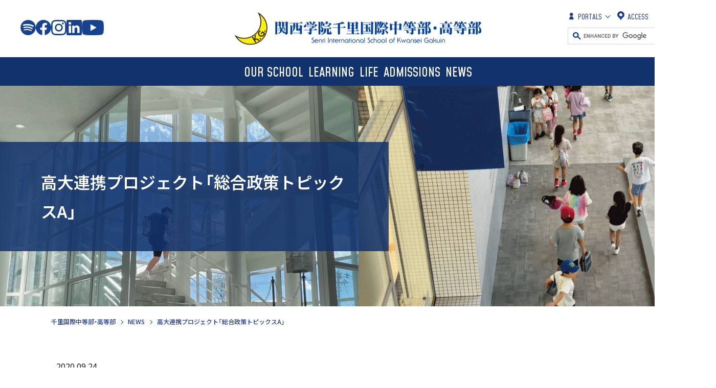

--- FILE ---
content_type: text/html; charset=utf-8
request_url: https://sis.kwansei.ac.jp/news/detail/79
body_size: 40175
content:
<!DOCTYPE html>
<html lang="ja" prefix="og: http://ogp.me/ns# fb: http://ogp.me/ns/fb# article: http://ogp.me/ns/article#">
<head>
<meta charset="UTF-8">
<meta http-equiv="X-UA-Compatible" content="IE=edge">
<title>高大連携プロジェクト「総合政策トピックスA」 | 千里国際中等部・高等部</title>
<meta name="description" content="">
<meta name="keywords" content="">
<script>
  var contentWidth = 1250; // コンテンツの幅に合わせて修正してください
  var ua = navigator.userAgent; // ユーザーエージェントの取得
  var ua_ver2 = window.navigator.userAgent.toLowerCase();
  var isiPad = ua_ver2.indexOf('ipad') > -1 || ua_ver2.indexOf('macintosh') > -1 && 'ontouchend' in document;
  if((ua.indexOf('Android') > 0 && ua.indexOf('Mobile') == -1) || ua.indexOf('iPad') > 0 || ua.indexOf('Kindle') > 0 || ua.indexOf('Silk') > 0 || isiPad){
    // タブレット端末だった場合の処理
    document.write('<meta name="viewport" content="width=' + contentWidth + '">');
  } else {
    // タブレット端末ではない場合の処理
    document.write('<meta name="viewport" content="width=device-width, initial-scale=1">');
    document.write('<link rel="stylesheet" href="/cms/kwansei/css/top_add.css">');
  }
</script>
<link rel="stylesheet" href="/cms/sis_kwansei/css/destyle.css">
<link rel="stylesheet" href="/cms/sis_kwansei/css/common@pc.css">
<link rel="stylesheet" href="/cms/sis_kwansei/css/add_pc.css">
<link href="https://cdn.jsdelivr.net/npm/slick-carousel@1.8.1/slick/slick.css" rel="stylesheet" type="text/css">
<link rel="shortcut icon" href="/favicon.ico">
<script src="/cms/sis_kwansei/js/libs.js"></script>
<script src="https://code.jquery.com/jquery-3.3.1.min.js" integrity="sha256-FgpCb/KJQlLNfOu91ta32o/NMZxltwRo8QtmkMRdAu8=" crossorigin="anonymous"></script>
<script src="https://cdn.jsdelivr.net/npm/slick-carousel@1.8.1/slick/slick.min.js" type="text/javascript"></script>


<!--<script type="text/javascript" src="/cms/js/jquery.js"></script>-->
<meta property="og:site_name" content="千里国際 中等部・高等部">
<meta property="og:url" content="https://sis.kwansei.ac.jp/news/detail/79">
<meta property="og:title" content="高大連携プロジェクト「総合政策トピックスA」 | 千里国際中等部・高等部">
<meta property="og:description" content="">
<meta property="og:image" content="https://sis.kwansei.ac.jp/cms/kwansei_sis/sis_kwansei_ogp.jpg">
<meta property="og:type" content="article">
<meta name="twitter:card" content="summary_large_image">
<meta name="twitter:image" content="https://sis.kwansei.ac.jp/cms/kwansei_sis/sis_kwansei_ogp.jpg">

<link rel="stylesheet" href="/cms/kwansei/css/header_20200122_pc.css">
<link rel="stylesheet" href="/cms/sis_kwansei/css/print.css">

<script src="https://assets.adobedtm.com/dfc68ef6d8af/f48275489726/launch-9ebddd254112.min.js" async></script>

<!-- Google Tag Manager -->
<script>(function(w,d,s,l,i){w[l]=w[l]||[];w[l].push({'gtm.start':
new Date().getTime(),event:'gtm.js'});var f=d.getElementsByTagName(s)[0],
j=d.createElement(s),dl=l!='dataLayer'?'&l='+l:'';j.async=true;j.src=
'https://www.googletagmanager.com/gtm.js?id='+i+dl;f.parentNode.insertBefore(j,f);
})(window,document,'script','dataLayer','GTM-WMRBNQ2');</script>
<!-- End Google Tag Manager -->
<meta name="google-site-verification" content="Cp2iwEwtFw0Se_xjB2wI-7fmzxnCk9ZHgo0hD2xr9TY" />
</head>
<body>
<!-- Google Tag Manager (noscript) -->
<noscript><iframe src="https://www.googletagmanager.com/ns.html?id=GTM-WMRBNQ2"
height="0" width="0" style="display:none;visibility:hidden"></iframe></noscript>
<!-- End Google Tag Manager (noscript) -->

<div class="wrapper">
<div class="forcms_block"><div class="js-sticky">
<div class="js-sticky__inner"><!--=====[header]=====-->
<header class="header">
<div class="header__inner">
<div class="header__logo js-logo">
<a href="/"><img alt="千里国際中等部・高等部" height="65" src="/cms/sis_kwansei/img/common/logo_header.png" width="484"></a>
</div>

<div class="header__sns">
<a class="header__snsLink" href="https://podcasters.spotify.com/pod/show/senri-osaka" target="_blank"><img alt="Spotify" height="30" src="/cms/sis_kwansei/img/common/icon-sns-spotify.png" style="vertical-align:bottom;" width="30"></a>
<a class="header__snsLink" href="https://www.facebook.com/sois.jp/" target="_blank"><img alt="Facebook" height="30" src="/cms/sis_kwansei/img/common/icon-sns-facebook.png" style="vertical-align:bottom;" width="30"></a>
<a class="header__snsLink" href="https://www.instagram.com/soisstories/" target="_blank"><img alt="Instagram" height="30" src="/cms/sis_kwansei/img/common/icon-sns-instagram.png" style="vertical-align:bottom;" width="30"></a>
<a class="header__snsLink" href="https://jp.linkedin.com/school/%E9%96%A2%E8%A5%BF%E5%AD%A6%E9%99%A2%E5%8D%83%E9%87%8C%E5%9B%BD%E9%9A%9B%E4%B8%AD%E7%AD%89%E9%83%A8%E3%83%BB%E9%AB%98%E7%AD%89%E9%83%A8/" target="_blank"><img alt="LinkedIn" height="30" src="/cms/sis_kwansei/img/common/icon-sns-linkedin.png" style="vertical-align:bottom;" width="30"></a>
<a class="header__snsLink" href="https://www.youtube.com/channel/UCraLf0EsvhegQ_8bpBe_gug/featured" target="_blank"><img alt="youtube" height="30" src="/cms/sis_kwansei/img/common/icon-sns-youtube.png" style="vertical-align:bottom;" width="43"></a>
</div>

<div class="header__utility">
<ul class="header__utilityList">
<li class="header__dropDown js-dropDown">
<a class="header__dropDownHook js-dropDown__hook" href="javascript:;"><svg class="iconSvg" height="20" viewbox="0 0 20 20" width="20"><use x="6" xlink:href="/cms/sis_kwansei/img/common/icons.svg#util-portals" y="4"></use></svg>PORTALS</a>
<div class="header__dropDownCont js-dropDown__cont">
<ul>
<li>
<a href="https://sites.google.com/soismail.jp/sisparentportal/home" target="_blank">保護者の方<svg class="iconSvg" height="14" viewbox="0 0 14 14" width="14"><use xlink:href="/cms/sis_kwansei/img/common/icons.svg#newWindow"></use></svg></a>
</li>
<li>
<a href="https://sites.google.com/soismail.jp/sis-student-portal/home" target="_blank">在学生の方<svg class="iconSvg" height="14" viewbox="0 0 14 14" width="14"><use xlink:href="/cms/sis_kwansei/img/common/icons.svg#newWindow"></use></svg></a>
</li>
<li>
<a href="https://sites.google.com/soismail.jp/sis-faculty-portal/home" target="_blank">教職員の方<svg class="iconSvg" height="14" viewbox="0 0 14 14" width="14"><use xlink:href="/cms/sis_kwansei/img/common/icons.svg#newWindow"></use></svg></a>
</li>
<li>
<a href="/alumni">卒業生の方</a>
<!--非表示開始
<ul>
<li>
<a href="/alumni/association">Alumni Association/同窓会</a>
</li>
<li>
<a href="/alumni/application">卒業生用各種申請書書式（フォーム）</a>
</li>
<li>
<a href="/alumni/mail">SOISメール</a>
</li>
</ul>
</li>
</ul>
非表示終了--></li>
</ul>
</div>
</li>
<li>
<a href="/access"><svg class="iconSvg" height="20" viewbox="0 0 20 20" width="20"><use x="3" xlink:href="/cms/sis_kwansei/img/common/icons.svg#util-access" y="1"></use></svg>ACCESS</a>
</li>
<li>
<a href="/contact"><svg class="iconSvg" height="20" viewbox="0 0 20 20" width="20"><use x="1" xlink:href="/cms/sis_kwansei/img/common/icons.svg#util-contact" y="4"></use></svg>CONTACT</a>
</li>
</ul>

<div class="header__search"><script async src="https://cse.google.com/cse.js?cx=e101a3aefcde44d65"></script>
<div class="gcse-searchbox-only"></div>
</div>
</div>
<a class="header__searchBtn js-drawer is-sp" href="#search"><img alt="検索" height="30" src="/cms/sis_kwansei/img/common/icon_search_l.png" width="30"></a>
<a class="header__menuBtn js-drawer is-sp" href="#globalNav"><span>MENU</span></a>
</div>
</header>
<!--=====[/header]=====-->

<div class="searchDialog js-drawer__cont" id="search">
<div class="searchDialog__inner">
<div class="searchDialog__head">
<div class="searchDialog__title">Search<span>ページ内検索</span></div>
<a class="searchDialog__close"><span>Close</span></a>
</div>

<div class="searchDialog__body">
<div class="searchDialog__box"><script async src="https://cse.google.com/cse.js?cx=e101a3aefcde44d65"></script>
<div class="gcse-searchbox-only"></div>
</div>
</div>
</div>
</div>
<!--=====[nav]=====-->

<nav class="globalNav js-drawer__cont" id="globalNav">
<div class="globalNav__inner">
<div class="header__logo only-fixed">
<a href="/"><img alt="千里国際中等部・高等部" height="54" src="/cms/sis_kwansei/img/common/logo_header_02.png" width="400"></a>
</div>

<ul class="globalNav__list">
<li class="globalNav__item js-accordion js-accordion--sp">
<a class="globalNav__hook js-accordion__hook" href="/about">OUR SCHOOL</a>
<div class="globalNav__item__wrap js-accordion__cont">
<div class="globalNav__children">
<div class="globalNav__subTitle">
<a href="/about">OUR SCHOOL<span>知る</span></a>
</div>

<ul>
<li class="globalNav__child is-sp">
<a class="globalNav__child__link" href="/about">OUR SCHOOL<span>知る</span></a>
</li>
<li class="globalNav__child">
<a class="globalNav__child__link" href="/about/philosophy">Two Schools and Educational Philosophy<span>２つの学校と教育理念</span></a>
</li>
<li class="globalNav__child">
<a class="globalNav__child__link" href="/about/numbers">SIS in Numbers</a>
</li>
<li class="globalNav__child">
<a class="globalNav__child__link" href="/about/career">Career Development<span>進路情報</span></a>
</li>
</ul>

<ul>
<li class="globalNav__child">
<a class="globalNav__child__link" href="/about/evaluation">School Evaluation and Business Report<span>学校評価・事業報告</span></a>
</li>
<li class="globalNav__child">
<a class="globalNav__child__link" href="/about/recruitment">Employment Opportunities<span>採用情報</span></a>
</li>
</ul>
</div>
</div>
</li>
<li class="globalNav__item js-accordion js-accordion--sp">
<a class="globalNav__hook js-accordion__hook" href="/lerning">LEARNING</a>
<div class="globalNav__item__wrap js-accordion__cont">
<div class="globalNav__children">
<div class="globalNav__subTitle">
<a href="/lerning">LEARNING<span>学ぶ</span></a>
</div>

<ul>
<li class="globalNav__child is-sp">
<a class="globalNav__child__link" href="/lerning">LEARNING<span>学ぶ</span></a>
</li>
<li class="globalNav__child">
<a class="globalNav__child__link" href="/lerning/semester">Semester System<span>学期完結制</span></a>
</li>
<li class="globalNav__child">
<a class="globalNav__child__link" href="/lerning/sharedprogram">Shared Program<span>シェアードプログラム</span></a>
</li>
<li class="globalNav__child">
<a class="globalNav__child__link" href="/lerning/ib">IB for SIS students</a>
</li>
</ul>

<ul>
<li class="globalNav__child">
<a class="globalNav__child__link" href="/lerning/features">Learning Areas</a>
</li>
</ul>
</div>
</div>
</li>
<li class="globalNav__item js-accordion js-accordion--sp">
<a class="globalNav__hook js-accordion__hook" href="/studentlife">LIFE</a>
<div class="globalNav__item__wrap js-accordion__cont">
<div class="globalNav__children">
<div class="globalNav__subTitle">
<a href="/studentlife">LIFE<span>つながる</span></a>
</div>

<ul>
<li class="globalNav__child is-sp">
<a class="globalNav__child__link" href="/studentlife">LIFE<span>つながる</span></a>
</li>
<li class="globalNav__child">
<a class="globalNav__child__link" href="/studentlife/schoollife">School Life<span>学校生活</span></a>
</li>
<li class="globalNav__child">
<a class="globalNav__child__link" href="/studentlife/club">Club activities<span>クラブ活動</span></a>
</li>
<li class="globalNav__child">
<a class="globalNav__child__link" href="/studentlife/facilities">School Facilities<span>学校施設</span></a>
</li>
</ul>

<ul>
<li class="globalNav__child">
<a class="globalNav__child__link" href="/studentlife/scholarships">Scholarships<span>奨学金</span></a>
</li>
</ul>
</div>
</div>
</li>
<li class="globalNav__item js-accordion js-accordion--sp">
<a class="globalNav__hook js-accordion__hook" href="/admissions">ADMISSIONS</a>
<div class="globalNav__item__wrap js-accordion__cont">
<div class="globalNav__children">
<div class="globalNav__subTitle">
<a href="/admissions">ADMISSIONS<span>選ぶ</span></a>
</div>

<ul>
<li class="globalNav__child is-sp">
<a class="globalNav__child__link" href="/admissions">ADMISSIONS<span>ADMISSIONS</span></a>
</li>
<li class="globalNav__child">
<a class="globalNav__child__link" href="/admissions/visiting">Visiting SIS<span>学校説明会</span></a>
</li>
<li class="globalNav__child">
<a class="globalNav__child__link" href="/admissions/examination-category">Entrance Examination Category<span>入試区分</span></a>
</li>
<li class="globalNav__child">
<a class="globalNav__child__link" href="/admissions/returnees-overseas">Entrance Examination for Returnees and Overseas Students<span>帰国生・海外生入試</span></a>
</li>
<li class="globalNav__child">
<a class="globalNav__child__link" href="/admissions/general-International">Entrance Examination for General and International Students<span>一般生・国際生入試</span></a>
</li>
</ul>

<ul>
<li class="globalNav__child">
<a class="globalNav__child__link" href="/admissions/tuition">Tuition<span>学費</span></a>
</li>
<li class="globalNav__child">
<a class="globalNav__child__link" href="/admissions/past-examination">past entrance examination questions<span>入試過去問題</span></a>
</li>
<li class="globalNav__child">
<a class="globalNav__child__link" href="/admissions/dormitory">student dormitory<span>生徒寮</span></a>
</li>
<li class="globalNav__child">
<a class="globalNav__child__link" href="/admissions/calender">Calender<span>カレンダー・SENRI Update</span></a>
</li>
</ul>
</div>
</div>
</li>
<li class="globalNav__item">
<a class="globalNav__link" href="/news">NEWS</a>
</li>
</ul>

<div class="globalNav__btns is-sp">
<a class="globalNav__btn" href="/access"><svg class="iconSvg" height="20" viewbox="0 0 20 20" width="20"><use x="3" xlink:href="/cms/sis_kwansei/img/common/icons.svg#util-access-yl" y="1"></use></svg>ACCESS</a>
<a class="globalNav__btn" href="/contact"><svg class="iconSvg" height="20" viewbox="0 0 20 20" width="20"><use x="1" xlink:href="/cms/sis_kwansei/img/common/icons.svg#util-contact-yl" y="4"></use></svg>CONTACT</a>
</div>

<div class="globalNav__search is-sp"><script async src="https://cse.google.com/cse.js?cx=e101a3aefcde44d65"></script>
<div class="gcse-searchbox-only"></div>
</div>

<div class="globalNav__sns is-sp">
<a class="globalNav__snsLink" href="https://podcasters.spotify.com/pod/show/senri-osaka" target="_blank"><img alt="Spotify" height="30" src="/cms/sis_kwansei/img/common/icon-sns-spotify.png" style="vertical-align:bottom;" width="30"></a>
<a class="globalNav__snsLink" href="https://www.facebook.com/sois.jp/" target="_blank"><img alt="Facebook" height="30" src="/cms/sis_kwansei/img/common/icon-sns-facebook.png" style="vertical-align:bottom;" width="30"></a>
<a class="globalNav__snsLink" href="https://www.instagram.com/soisstories/" target="_blank"><img alt="Instagram" height="30" src="/cms/sis_kwansei/img/common/icon-sns-instagram.png" style="vertical-align:bottom;" width="30"></a>
<a class="globalNav__snsLink" href="https://jp.linkedin.com/school/%E9%96%A2%E8%A5%BF%E5%AD%A6%E9%99%A2%E5%8D%83%E9%87%8C%E5%9B%BD%E9%9A%9B%E4%B8%AD%E7%AD%89%E9%83%A8%E3%83%BB%E9%AB%98%E7%AD%89%E9%83%A8/" target="_blank"><img alt="LinkedIn" height="30" src="/cms/sis_kwansei/img/common/icon-sns-linkedin.png" style="vertical-align:bottom;" width="30"></a>
<a class="globalNav__snsLink" href="https://www.youtube.com/channel/UCraLf0EsvhegQ_8bpBe_gug/featured" target="_blank"><img alt="youtube" height="30" src="/cms/sis_kwansei/img/common/icon-sns-youtube.png" style="vertical-align:bottom;" width="43"></a>
</div>

<ul class="globalNav__utility is-sp">
<li>
<a href="https://sites.google.com/soismail.jp/sisparentportal/home" target="_blank">保護者の方<svg class="iconSvg" height="14" viewbox="0 0 14 14" width="14"><use xlink:href="/cms/sis_kwansei/img/common/icons.svg#newWindow"></use></svg></a>
</li>
<li>
<a href="https://sites.google.com/soismail.jp/sis-student-portal/home" target="_blank">在学生の方<svg class="iconSvg" height="14" viewbox="0 0 14 14" width="14"><use xlink:href="/cms/sis_kwansei/img/common/icons.svg#newWindow"></use></svg></a>
</li>
<li>
<a href="https://sites.google.com/soismail.jp/sis-faculty-portal/home" target="_blank">教職員の方<svg class="iconSvg" height="14" viewbox="0 0 14 14" width="14"><use xlink:href="/cms/sis_kwansei/img/common/icons.svg#newWindow"></use></svg></a>
</li>
<li>
<a href="/alumni">卒業生の方</a>
<ul>
<li>
<a href="/alumni/association">Alumni Association/同窓会</a>
</li>
<li>
<a href="/alumni/application">卒業生用各種申請書書式（フォーム）</a>
</li>
<li>
<a href="/alumni/mail">SOISメール</a>
</li>
</ul>
</li>
</ul>

<div class="header__sns only-fixed">
<a class="globalNav__snsLink" href="https://podcasters.spotify.com/pod/show/senri-osaka" target="_blank"><img alt="Spotify" height="30" src="/cms/sis_kwansei/img/common/icon-sns-spotify-wh.png" style="vertical-align:bottom;" width="30"></a>
<a class="globalNav__snsLink" href="https://www.facebook.com/sois.jp/" target="_blank"><img alt="Facebook" height="30" src="/cms/sis_kwansei/img/common/icon-sns-facebook-wh.png" style="vertical-align:bottom;" width="30"></a>
<a class="globalNav__snsLink" href="https://www.instagram.com/soisstories/" target="_blank"><img alt="Instagram" height="30" src="/cms/sis_kwansei/img/common/icon-sns-instagram-wh.png" style="vertical-align:bottom;" width="30"></a>
<a class="globalNav__snsLink" href="https://jp.linkedin.com/school/%E9%96%A2%E8%A5%BF%E5%AD%A6%E9%99%A2%E5%8D%83%E9%87%8C%E5%9B%BD%E9%9A%9B%E4%B8%AD%E7%AD%89%E9%83%A8%E3%83%BB%E9%AB%98%E7%AD%89%E9%83%A8/" target="_blank"><img alt="LinkedIn" height="30" src="/cms/sis_kwansei/img/common/icon-sns-linkedin-wh.png" style="vertical-align:bottom;" width="30"></a>
<a class="globalNav__snsLink globalNav__snsLink_youtube" href="https://www.youtube.com/channel/UCraLf0EsvhegQ_8bpBe_gug/featured" target="_blank"><img alt="youtube" height="30" src="/cms/sis_kwansei/img/common/icon-sns-youtube-wh.png" style="vertical-align:bottom;" width="43"></a>
</div>

<div class="header__utility only-fixed">
<ul class="header__utilityList">
<li class="header__dropDown js-dropDown">
<a class="header__dropDownHook js-dropDown__hook" href="javascript:;"><svg class="iconSvg" height="20" viewbox="0 0 20 20" width="20"><use x="6" xlink:href="/cms/sis_kwansei/img/common/icons.svg#util-portals" y="4"></use></svg>PORTALS</a>
<div class="header__dropDownCont js-dropDown__cont">
<ul>
<li>
<a href="https://sites.google.com/soismail.jp/sisparentportal/home" target="_blank">保護者の方<svg class="iconSvg iconSvg_newWindow" height="14" viewbox="0 0 14 14" width="14"><use xlink:href="/cms/sis_kwansei/img/common/icons.svg#newWindow"></use></svg></a>
</li>
<li>
<a href="https://sites.google.com/soismail.jp/sis-student-portal/home" target="_blank">在学生の方<svg class="iconSvg iconSvg_newWindow" height="14" viewbox="0 0 14 14" width="14"><use xlink:href="/cms/sis_kwansei/img/common/icons.svg#newWindow"></use></svg></a>
</li>
<li>
<a href="https://sites.google.com/soismail.jp/sis-faculty-portal/home" target="_blank">教職員の方<svg class="iconSvg iconSvg_newWindow" height="14" viewbox="0 0 14 14" width="14"><use xlink:href="/cms/sis_kwansei/img/common/icons.svg#newWindow"></use></svg></a>
</li>
<li>
<a href="/alumni">卒業生の方</a>
<ul>
<li>
<a href="/alumni/association">Alumni Association/同窓会</a>
</li>
<li>
<a href="/alumni/application">卒業生用各種申請書書式（フォーム）</a>
</li>
<li>
<a href="/alumni/mail">SOISメール</a>
</li>
</ul>
</li>
</ul>
</div>
</li>
<li>
<a href="/access"><svg class="iconSvg" height="20" viewbox="0 0 20 20" width="20"><use x="3" xlink:href="/cms/sis_kwansei/img/common/icons.svg#util-access" y="1"></use></svg>ACCESS</a>
</li>
<li>
<a href="/contact"><svg class="iconSvg" height="20" viewbox="0 0 20 20" width="20"><use x="1" xlink:href="/cms/sis_kwansei/img/common/icons.svg#util-contact" y="4"></use></svg>CONTACT</a>
</li>
</ul>

<div class="header__search"><script async src="https://cse.google.com/cse.js?cx=e101a3aefcde44d65"></script>
<div class="gcse-searchbox-only"></div>
</div>
</div>
</div>
</nav>
<!--=====[/nav]=====--></div>
</div>
</div>
<main class="content">
<div class="visual_ forcms_block">
  <div class="mv01">
    <div class="mv01__text">
      <div class="mv01__textInner">
        <h1 class="pageTitle">高大連携プロジェクト「総合政策トピックスA」</h1>
      </div>
    </div>
    <div class="mv01__figure">
      
        <img alt="" class="mv01__image is-pc" src="/cms/sis_kwansei/img/common/h1_006_pc.png">
      
      
        <img alt="" class="mv01__image is-sp" src="/cms/sis_kwansei/img/common/h1_006_sp.png">
      
    </div>
  </div>
</div>
<script src="/cms/lib/js/structured_data/breadcrumbs.js"></script>
<div class="forcms_block">
<nav class="breadCrumb"><ul class="breadCrumb__list"><li class="breadCrumb__item"><a href="/">千里国際中等部・高等部</a></li><!--パンくずリンク--><li class="breadCrumb__item"><a href="/news">NEWS</a></li><!--パンくずリンク--> <li class="breadCrumb__item"><strong>高大連携プロジェクト「総合政策トピックスA」</strong></li></ul></nav>
</div>
<div class="visual_ forcms_block news_detail_block">
<span class="articleTitle__date">2020.09.24</span>

<ul class="social">        <li class="social__btn">
          <a href="javascript:window.open('http://www.facebook.com/sharer.php?u='+encodeURIComponent(location.href),'sharewindow','width=550, height=450, personalbar=0, toolbar=0, scrollbars=1, resizable=!');"><img src="/cms/kwansei/img/common/icon-sns-facebook@2x.gif" alt="Facebook" width="58"></a>
        </li>
        <li class="social__btn">
          <a href="javascript:window.open('http://twitter.com/share?text='+encodeURIComponent(document.title)+'&amp;url='+encodeURIComponent(location.href),'sharewindow','width=550, height=450, personalbar=0, toolbar=0, scrollbars=1, resizable=!');"><img src="/cms/kwansei/img/common/icon-sns-twitter@2x.gif" alt="Tweet" width="75"></a>
        </li>
        <li class="social__btn">
          <a href="javascript:window.open('http://line.me/R/msg/text/?'+encodeURIComponent(document.title)+'%20'+encodeURIComponent(location.href),'sharewindow','width=550, height=450, personalbar=0, toolbar=0, scrollbars=1, resizable=!');"><img src="/cms/kwansei/img/common/icon-sns-line@2x.gif" alt="LINE" width="91"></a>
        </li></ul>
<div class="section">
<div class="section__inner">



<div class="lytImage__text">
<h3 class="title03">関西学院大学総合政策学部 村田俊一教授の「総合政策トピックスA」</h3>
<p><p>　本校高校生は、<wbr>高大連携プロジェクトとして2016年から毎年夏総合政策トピッ<wbr>クスＡという関西学院大学総合政策学部の夏季集中講義に本校高校<wbr>生、関西学院高等部、<wbr>啓明学院高等学校の高校生と共に参加しています。しかし、<wbr>今年の大学の講義は新型コロナウイルスの影響で例年通りの開催が<wbr>難しく、<wbr>1日のみの日程で感染症対策をしながらの実施となりました。</p>

<p></p>

<p><strong>【総合政策トピックスAとは】</strong></p>

<p>　関西学院大学総合政策学部の「総合政策トピックスＡ」<wbr>という授業は、本校では実は「村田学校」と呼ばれています。<wbr>総合政策学部村田俊一教授の熱い授業を集中して受けることができ<wbr>るからです。具体的な授業の内容は、<wbr>国際公共政策の分野から実例を題材としたケーススタディを行い、<wbr>問題解決への関心、<wbr>解決能力などの基礎的な国際要素を身に着けること、<wbr>統計学の学びを用いて根拠を持って「理論」<wbr>を説明できる力をつけることを目的としています。「<wbr>現場を知ること」と「理論を持つこと」を両論とし、「現場」<wbr>での実情を「理論」を用いて検証を行い、また「理論」を「現場」<wbr>に当てはめ進展・<wbr>改善を図るという思考プロセスの形成を求められます。<wbr>与えられた情報についてひとりひとりが思考をめぐらし、<wbr>問題を探索し、意見をまとめ、<wbr>他者へ発信していくことに価値を見出す問題解決型・self-<wbr>development型のワークショップです。</p>

<p></p>

<p>　この講義は合計2回にわたって行われました。<wbr>一度目は9月12日、ブリーフィングと称して、<wbr>ZOOMを用いて、ワークショップの目的を共有し、<wbr>基礎的な知識や本番までの課題などを総合政策学部の村田教授、<wbr>経済学部の豊原教授から出されました。<wbr>19日本番までわずかな期間、<wbr>大学生と高校生たちはグループに分かれて日夜課題に取り組みまし<wbr>た。特に高校生は普段の学校の授業に+<wbr>&alpha;での準備でしたから本当によく頑張りました。</p>

<p>＜下の写真は12日のブリーフィングの様子です＞<br>
<img alt="" height="372" src="/cms/kwansei_sis/img/sizel/kg-seisaku.jpg" width="531"></p>

<p><br>
&nbsp;</p>

<p><strong>【9月19日（土）KSCキャンパスにて　1日ワークショップ】</strong></p>

<p>　19日本番は、<wbr>まず参加者全員の自己紹介プレゼンから始まりました。「<wbr>ワークショップ参加の動機」「獲得目標」<wbr>についてそれぞれ2分で発表、<wbr>互いに参加の目的や目標を共有しました。<wbr>もちろん聞き手としても皆、<wbr>手を動かして自分以外の発表者へのコメントを書き、peer reviewをしました。その後、<wbr>村田先生からこのワークショップの趣旨の確認、<wbr>SDGｓについてご講演いただきました。</p>

<p><img alt="" height="412" src="/cms/kwansei_sis/img/sizel/kg-seisaku1.jpg" width="618"><br>
＜総合政策学部村田教授＞<br>
&nbsp;</p>

<p>その後、事前に村田先生から出されていたcase1「もしも、<wbr>あなたが総理・総裁の外交顧問なら？」<wbr>という問いにグループで向き合って出た結論を発表する場に移りま<wbr>した。各発表が終わった時に先生方やＴＡスタッフ、<wbr>ほかのグループメンバーからの質問、<wbr>コメントやアドバイスがありました。<wbr>外交政策のアドバイスをするはずが、<wbr>国内の政策アドバイスにシフトしてしまった班、<wbr>発表の順序立てが難しく、政策提言をするのに時間がかかった班、<wbr>ＳＤＧｓに重きを置きすぎて、<wbr>統計データなど資料によりすぎてしまった班、<wbr>今の政治や国際政策との関係について指摘された班など色々ありま<wbr>した。<br>
<br>
説得力、論理性、<wbr>政策のクオリティについて村田教授からフィードバックがありまし<wbr>た。厳しいフィードバックのあと、<wbr>日本の今までの外交政策と今後期待したいこと、<wbr>ＯＤＡ政策のひずみの話、<wbr>そして高校生たちに彼らが必ずグローバルな人材になれると鼓舞し<wbr>てくださいました。「若者の選挙率・投票率の低さ」<wbr>は大学生や高校生たちからも議論の材料として投げられ、<wbr>皆でディスカッションをし、大学生や高校生たちに、海外・<wbr>途上国を含めたたくさんの経験とたくさんの人に会うこと、<wbr>学びの大切さをお話くださいました。</p>

<p><img alt="" height="410" src="/cms/kwansei_sis/img/sizel/kg-seisaku2.jpg" width="615"><br>
＜経済学部豊原教授＞　</p>

<p><br>
<img alt="" height="407" src="/cms/kwansei_sis/img/sizel/kg-seisaku3.jpg" width="611"><br>
＜学生・生徒たちの様子＞　　　　　　</p>

<p><img alt="" height="407" src="/cms/kwansei_sis/img/sizel/kg-seisaku4.jpg" width="611"><br>
＜発表の様子＞</p>

<p></p>

<p>午後の部では、まず豊原教授からデータ分析の仕方、<wbr>レポートの書き方についてレクチャーをしていただきました。<wbr>例年行っていた「総合政策トピックスＡ」<wbr>は大学生と高校生に毎日のリフレクションの課題があり、<wbr>最終日には一週間程度で最終レポートを書く課題がありました。<wbr>今回は1日のみなのでそのようなリフレクションはしませんが、<wbr>今後知っておいたほうがいいということで、<wbr>書き方の基本のノウハウを伝授いただきました。<wbr>また頭の体操ということで練習問題も出していただき、<wbr>各グループで意見を交換し合い、<wbr>データや図表の読み取り方について見識を広げました。</p>

<p></p>

<p><img alt="" height="419" src="/cms/kwansei_sis/img/sizel/kg-seisaku5.jpg" width="629"><br>
＜発表の様子＞　　　　　　　　　</p>

<p><img alt="" height="421" src="/cms/kwansei_sis/img/sizel/kg-seisaku6.jpg" width="630"><br>
＜村田教授のコメント＞　　　　　</p>

<p><img alt="" height="414" src="/cms/kwansei_sis/img/sizel/kg-seisaku7.jpg" width="621"><br>
＜発表の様子＞</p>

<p></p>

<p>午後の部後半では、<wbr>事前に行ってきたケーススタディ分析をグループに分かれて発表し<wbr>ました。<wbr>発表の前にこのプログラムをサポートしてくれている村田ゼミ3回<wbr>生と大学院生が自分たちは大学の授業でどのようにケーススタディ<wbr>分析を行っているのか、自分たちの例を話してくれました。<wbr>ケースの分析については、<wbr>各グループ事前に作ってきたスライドを活用し、<wbr>グループなりの提案、問題点の洗い出し、<wbr>課題などを発表し先生方やTAからコメントを受けました。<wbr>ほかのグループからの質問などもたくさんあり、<wbr>本当に白熱した議論になっていました。<wbr>最後には修了証書もいただき、<wbr>仲良くなったグループごとに教室を後にしていました。</p>

<p></p>

<p><img alt="" height="448" src="/cms/kwansei_sis/img/sizel/kg-seisaku8.jpg" width="672"><br>
＜まなボードでの発表＞　　　　　　　</p>

<p><img alt="" height="450" src="/cms/kwansei_sis/img/sizel/kg-seisaku9.jpg" width="676"><br>
＜質疑応答の様子＞　　　　　　　</p>

<p><img alt="" height="450" src="/cms/kwansei_sis/img/sizel/kg-seisaku10.jpg" width="675"><br>
＜グループワークの様子＞　　　　</p>

<p><img alt="" height="451" src="/cms/kwansei_sis/img/sizel/kg-seisaku11.jpg" width="677"><br>
＜グループの成果＞</p>

<p></p>

<p><strong>【参加者の感想】</strong></p>

<p>・1日ワークショップの内容はとても充実しており、参加した学生<wbr>の方々からの刺激をたくさん受けることができました。<wbr>事前準備では一週間、毎日会議を行い、グループでの意見交換と徹<wbr>底したリサーチ、発表の準備を行いました。今回のリサーチで私の<wbr>日本の政治についての関心がとても高まりました。<wbr>ワークショップ当日は村田先生を始め、多くの方から新たな視点で<wbr>の問題解決の方法を学び、学年を超越した意見交換を行うことがで<wbr>きました。今回の村田塾で受けた刺激をバネに、今後さらに自分を<wbr>飛躍させたいと思います。（11年山本）</p>

<p>・今回のワークショップでは、2つの課題に取り組みました。<wbr>一つ目の課題では、実際に総理・<wbr>総裁の外交政策顧問という立場に立って政策を考えることで、<wbr>実際に何が求められるのかを知ることが出来ました。<wbr>二つ目のケーススタディの課題では、<wbr>多角的に考えて問題に向き合うことを通して視野がとても広がりま<wbr>した。<wbr>ワークショップに参加して先生方や大学生の方々などとお話をする<wbr>ことで多くの知識を共有し、明確に何が日本の外交で問題なのか、<wbr>様々な問題をどのように改善していくべきなのかなどを知ることが<wbr>でき、とても良い経験となりました。（11年　中島）</p>

<p>・期限までに時間を決めて一つの目標に進むというチークワークの<wbr>とても大切なスキルを学べた気がします。<wbr>発言する責任も発言を聞く責任もあるので、<wbr>そのバランスを取る難しさや重要さを改めて感じました。また、<wbr>当日はとても内容が深く、<wbr>普段学べない意見や見方などのクリティカルシンキングを間近で聞<wbr>けて、とてもよかったです。先生の情熱を感じ、すごいなー！<wbr>と圧倒されました。（10年松島）</p>

<p></p>

<p>来年いつもの通り実施できることを期待して・・・！！<wbr>参加者の皆さん、お疲れ様でした。</p>

<p></p>
</p>
</div>





<div class="lytImage__text">


</div>





<div class="lytImage__text">


</div>



<div class="btnWrap mt-60 mb-20 ta-c"><a href="javascript:history.back();" class="btn01 btn01--back"><span>戻る</span></a></div>

<style type="text/css">
<!--
.fb-comments, .fb-comments * {
    width:100% !important;
}
-->
</style>

<p>&nbsp;</p>
<div name="detail_fb_comments"></div>
<div class="fb-comments" data-href="https://sis.kwansei.ac.jp/news/detail/79" data-num-posts="" data-colorscheme="light" ></div>

</div>
</div>
</div>
<script>
$(function(){
 $(".btnWrap").insertAfter(".programTags");
});
</script>

</main>

<div class="forcms_block"><footer class="footer">
<div class="btnPageTop">
<a class="btnPageTop__hook" href="#top"><span>PAGE TOP</span></a>
</div>

<div class="footer__primary">
<div class="footer__inner">
<div class="footer__row">
<div class="footer__col footer__col--side">
<div class="footer__logo"><picture> <source height="96" media="(max-width: 768px)" srcset="/cms/sis_kwansei/img/common/logo-footer_sp.png" width="286"> <img alt="千里国際中等部・高等部" height="59" src="/cms/sis_kwansei/img/common/logo-footer.png" width="437"> </picture></div>

<div class="footer__address">〒562-0032 大阪府箕面市小野原西 4-4-16<br>
TEL :072-727-5050</div>

<div class="footer__btns">
<a class="footer__btn" href="/access">Access</a>
<a class="footer__btn" href="/contact">Contact</a>
</div>

<div class="footer__sns is-sp">
<a class="footer__snsLink" href="https://podcasters.spotify.com/pod/show/senri-osaka" target="_blank"><img alt="Spotify" height="30" src="/cms/sis_kwansei/img/common/icon-sns-spotify-wh.png" style="vertical-align:bottom;" width="30"></a>
<a class="footer__snsLink" href="https://www.facebook.com/sois.jp/" target="_blank"><img alt="Facebook" height="30" src="/cms/sis_kwansei/img/common/icon-sns-facebook-wh.png" style="vertical-align:bottom;" width="30"></a>
<a class="footer__snsLink" href="https://www.instagram.com/soisstories/" target="_blank"><img alt="Instagram" height="30" src="/cms/sis_kwansei/img/common/icon-sns-instagram-wh.png" style="vertical-align:bottom;" width="30"></a>
<a class="footer__snsLink" href="https://jp.linkedin.com/school/%E9%96%A2%E8%A5%BF%E5%AD%A6%E9%99%A2%E5%8D%83%E9%87%8C%E5%9B%BD%E9%9A%9B%E4%B8%AD%E7%AD%89%E9%83%A8%E3%83%BB%E9%AB%98%E7%AD%89%E9%83%A8/" target="_blank"><img alt="LinkedIn" height="30" src="/cms/sis_kwansei/img/common/icon-sns-linkedin-wh.png" style="vertical-align:bottom;" width="30"></a>
<a class="footer__snsLink" href="https://www.youtube.com/channel/UCraLf0EsvhegQ_8bpBe_gug/featured" target="_blank"><img alt="youtube" height="30" src="/cms/sis_kwansei/img/common/icon-sns-youtube-wh.png" style="vertical-align:bottom;" width="43"></a>
</div>
</div>

<div class="footer__col footer__col--main">
<div class="footer__navs">
<ul class="footer__nav">
<li>
<a href="/about">OUR SCHOOL</a>
</li>
<li>
<a href="/lerning">LEARNING</a>
</li>
<li>
<a href="/studentlife">LIFE</a>
</li>
<li>
<a href="/admissions">ADMISSIONS</a>
</li>
<li>
<a href="/news">NEWS</a>
</li>
</ul>

<ul class="footer__nav footer__nav--v2 is-pc"><!--非表示開始
<li>
<a href="https://ef.kwansei.ac.jp/siteinfo" target="_blank">このサイトのご利用にあたって</a>
</li>
<li>
<a href="https://ef.kwansei.ac.jp/efforts/evaluation" target="_blank">自己点検・評価関連</a>
</li>
<li>
<a href="https://ef.kwansei.ac.jp/recruitment" target="_blank">教職員の採用</a>
</li>
<li>
<a href="https://ef.kwansei.ac.jp/kg_privacy" target="_blank">個人情報の取り扱い</a>
</li>
非表示終了-->
</ul>

<ul class="footer__nav footer__nav--v2 is-sp"><!--非表示開始
<li>
<a href="https://ef.kwansei.ac.jp/siteinfo" target="_blank">このサイトのご利用にあたって</a>
</li>
<li>
<a href="https://ef.kwansei.ac.jp/recruitment" target="_blank">教職員の採用</a>
</li>
<li>
<a href="https://ef.kwansei.ac.jp/efforts/evaluation" target="_blank">自己点検・評価関連</a>
</li>
<li>
<a href="https://ef.kwansei.ac.jp/kg_privacy" target="_blank">個人情報の取り扱い</a>
</li>
非表示終了-->
</ul>

<ul class="footer__subNav">
<li>
<a href="https://kinder.kwansei.ac.jp/" target="_blank">幼稚園</a>
</li>
<li>
<a href="https://es.kwansei.ac.jp/index.html" target="_blank">初等部</a>
</li>
<li>
<a href="https://jh.kwansei.ac.jp/index.html" target="_blank">中学部</a>
</li>
<li>
<a href="https://sh.kwansei.ac.jp/" target="_blank">高等部</a>
</li>
<li class="is-pc">
<a href="https://sis.kwansei.ac.jp/" target="_blank">千里国際中等部・高等部</a>
</li>
<li>
<a href="https://sois.kwansei.ac.jp/osaka-international-school" target="_blank">大阪インターナショナルスクール</a>
</li>
<li>
<a href="https://jc.kwansei.ac.jp/" target="_blank">関西学院短期大学</a>
</li>
<li>
<a href="https://www.kwansei.ac.jp/index.html" target="_blank">大学・大学院</a>
</li>
<li>
<a href="https://ef.kwansei.ac.jp/" target="_blank">学校法人関西学院</a>
</li>
<li>
<a href="https://ef.kwansei.ac.jp/siteinfo" target="_blank">このサイトのご利用にあたって</a>
</li>
<li>
<a href="https://ef.kwansei.ac.jp/kg_privacy" target="_blank">個人情報の取り扱い</a>
</li>
<li>
<a href="https://www.kwansei.ac.jp/giving" target="_blank">関西学院へのご支援について</a>
</li>
<li>
<a href="https://sis.kwansei.ac.jp/about/recruitment">採用情報</a>
</li>
</ul>
</div>
</div>
</div>
</div>
</div>

<div class="footer__secondary">
<div class="footer__inner">
<div class="footer__copy">Copyright &copy; Senri &amp; Osaka International Schools of Kwansei Gakuin. All rights reserved.</div>
</div>
</div>
</footer>
</div>
</div>

<script src="/cms/sis_kwansei/js/main.js"></script>
<link rel="stylesheet" href="https://unpkg.com/scroll-hint@latest/css/scroll-hint.css">
<script src="https://unpkg.com/scroll-hint@latest/js/scroll-hint.min.js"></script>
</body>
</html>


--- FILE ---
content_type: text/css
request_url: https://sis.kwansei.ac.jp/cms/sis_kwansei/css/common@pc.css
body_size: 145221
content:
@charset "UTF-8";
@import url("https://fonts.googleapis.com/css2?family=Noto+Sans+JP:wght@100;300;400;500;600;700&display=swap");
@import url("https://fonts.googleapis.com/css2?family=Noto+Serif+JP:wght@100;300;400;500;600;700&display=swap");
@import url("https://cdn.jsdelivr.net/npm/yakuhanjp@3.4.1/dist/css/yakuhanjp.min.css");
@import url("https://fonts.googleapis.com/css2?family=Mohave:wght@400;500;600;700&display=swap");
/* 全体
**************************************************/
html {
  font-size: 62.5%;
  overflow: auto;
}

body {
  min-width: 1400px;
  overflow-x: hidden;
  width: 100%;
  font-size: 1.5rem;
  color: #212121;
  font-family: YakuHanJP, "Noto Sans JP", sans-serif;
  font-weight: 400;
  line-height: 1.8666666667;
  letter-spacing: 0;
}

a {
  text-decoration: underline;
  -webkit-transition: opacity 0.4s ease;
  transition: opacity 0.4s ease;
}
a:hover {
  text-decoration: none;
  opacity: 0.7;
}

img {
  max-width: 100%;
}
img:not([width="*"][height]) {
  height: auto;
}

h1, h2, h3, h4, h5, ul, ol, dl, table {
  margin-bottom: 1rem;
}

p {
  margin-bottom: 2rem;
}

input, select, textarea {
  display: inline-block;
  background: white;
}

input, textarea {
  border: solid 1px gray;
  padding: 0.4em 0.5em;
}

input[type=submit],
input[type=button],
button {
  font-size: inherit;
  line-height: 1;
  background: #ddd;
  border: solid 1px #bbb;
  padding: 0.5em 1em;
}

textarea {
  height: 10rem;
  overflow-y: auto;
}

select {
  -webkit-appearance: auto;
     -moz-appearance: auto;
          appearance: auto;
}

label {
  cursor: pointer;
}

button[disabled], input[disabled] {
  pointer-events: none;
  opacity: 0.5;
}

/* 汎用
**************************************************/
.is-hide {
  display: none !important;
}

.lts-n {
  letter-spacing: -0.04em;
}
.lts-ss {
  letter-spacing: -0.08em;
}

.fz-ss {
  font-size: 0.6em !important;
}
.fz-s {
  font-size: 0.85em !important;
}
.fz-l {
  font-size: 1.2em !important;
}
.fz-ll {
  font-size: 1.4em !important;
}
.fz-lll {
  font-size: 1.6em !important;
}

.ta-c {
  text-align: center !important;
}
.ta-r {
  text-align: right !important;
}
.ta-l {
  text-align: left !important;
}
.ta-j {
  text-align: justify !important;
  text-justify: inter-ideograph !important;
  -webkit-font-feature-settings: "palt";
          font-feature-settings: "palt";
}
.ta-pc-c {
  text-align: center !important;
}
.ta-pc-r {
  text-align: right !important;
}
.ta-pc-l {
  text-align: left !important;
}
.ta-pc-j {
  text-align: justify !important;
  text-justify: inter-ideograph !important;
  -webkit-font-feature-settings: "palt";
          font-feature-settings: "palt";
}
.flx-l {
  display: -webkit-box;
  display: -ms-flexbox;
  display: flex;
  -ms-flex-wrap: wrap;
      flex-wrap: wrap;
  -webkit-box-pack: start !important;
      -ms-flex-pack: start !important;
          justify-content: flex-start !important;
}
.flx-c {
  display: -webkit-box;
  display: -ms-flexbox;
  display: flex;
  -ms-flex-wrap: wrap;
      flex-wrap: wrap;
  -webkit-box-pack: center !important;
      -ms-flex-pack: center !important;
          justify-content: center !important;
}
.flx-r {
  display: -webkit-box;
  display: -ms-flexbox;
  display: flex;
  -ms-flex-wrap: wrap;
      flex-wrap: wrap;
  -webkit-box-pack: end !important;
      -ms-flex-pack: end !important;
          justify-content: flex-end !important;
}
.flx-pc-l {
  display: -webkit-box;
  display: -ms-flexbox;
  display: flex;
  -ms-flex-wrap: wrap;
      flex-wrap: wrap;
  -webkit-box-pack: start !important;
      -ms-flex-pack: start !important;
          justify-content: flex-start !important;
}
.flx-pc-c {
  display: -webkit-box;
  display: -ms-flexbox;
  display: flex;
  -ms-flex-wrap: wrap;
      flex-wrap: wrap;
  -webkit-box-pack: center !important;
      -ms-flex-pack: center !important;
          justify-content: center !important;
}
.flx-pc-r {
  display: -webkit-box;
  display: -ms-flexbox;
  display: flex;
  -ms-flex-wrap: wrap;
      flex-wrap: wrap;
  -webkit-box-pack: end !important;
      -ms-flex-pack: end !important;
          justify-content: flex-end !important;
}
.va-m, .va-t, .va-b {
  display: table-cell !important;
}
.va-m {
  vertical-align: middle !important;
}
.va-t {
  vertical-align: top !important;
}
.va-b {
  vertical-align: bottom !important;
}
/*  margin
================================================== */
.mt-auto, .mh-auto, .ma-auto {
  margin-top: auto !important;
}

.mr-auto, .mw-auto, .ma-auto {
  margin-right: auto !important;
}

.mb-auto, .mh-auto, .ma-auto {
  margin-bottom: auto !important;
}

.ml-auto, .mw-auto, .ma-auto {
  margin-left: auto !important;
}

.mt-0, .mh-0, .ma-0 {
  margin-top: 0rem !important;
}

.mr-0, .mw-0, .ma-0 {
  margin-right: 0rem !important;
}

.mb-0, .mh-0, .ma-0 {
  margin-bottom: 0rem !important;
}

.ml-0, .mw-0, .ma-0 {
  margin-left: 0rem !important;
}

.pt-0, .ph-0, .pa-0 {
  padding-top: 0rem !important;
}

.pr-0, .pw-0, .pa-0 {
  padding-right: 0rem !important;
}

.pb-0, .ph-0, .pa-0 {
  padding-bottom: 0rem !important;
}

.pl-0, .pw-0, .pa-0 {
  padding-left: 0rem !important;
}

.mt-pc-0, .mh-pc-0, .ma-pc-0 {
  margin-top: 0rem !important;
}

.mr-pc-0, .mw-pc-0, .ma-pc-0 {
  margin-right: 0rem !important;
}

.mb-pc-0, .mh-pc-0, .ma-pc-0 {
  margin-bottom: 0rem !important;
}

.ml-pc-0, .mw-pc-0, .ma-pc-0 {
  margin-left: 0rem !important;
}

.pt-pc-0, .ph-pc-0, .pa-pc-0 {
  padding-top: 0rem !important;
}

.pr-pc-0, .pw-pc-0, .pa-pc-0 {
  padding-right: 0rem !important;
}

.pb-pc-0, .ph-pc-0, .pa-pc-0 {
  padding-bottom: 0rem !important;
}

.pl-pc-0, .pw-pc-0, .pa-pc-0 {
  padding-left: 0rem !important;
}

.mt-sp-0, .mh-sp-0, .ma-sp-0 {
  margin-top: 0rem !important;
}

.mr-sp-0, .mw-sp-0, .ma-sp-0 {
  margin-right: 0rem !important;
}

.mb-sp-0, .mh-sp-0, .ma-sp-0 {
  margin-bottom: 0rem !important;
}

.ml-sp-0, .mw-sp-0, .ma-sp-0 {
  margin-left: 0rem !important;
}

.pt-sp-0, .ph-sp-0, .pa-sp-0 {
  padding-top: 0rem !important;
}

.pr-sp-0, .pw-sp-0, .pa-sp-0 {
  padding-right: 0rem !important;
}

.pb-sp-0, .ph-sp-0, .pa-sp-0 {
  padding-bottom: 0rem !important;
}

.pl-sp-0, .pw-sp-0, .pa-sp-0 {
  padding-left: 0rem !important;
}

.mt-5, .mh-5, .ma-5 {
  margin-top: 0.5rem !important;
}

.mr-5, .mw-5, .ma-5 {
  margin-right: 0.5rem !important;
}

.mb-5, .mh-5, .ma-5 {
  margin-bottom: 0.5rem !important;
}

.ml-5, .mw-5, .ma-5 {
  margin-left: 0.5rem !important;
}

.pt-5, .ph-5, .pa-5 {
  padding-top: 0.5rem !important;
}

.pr-5, .pw-5, .pa-5 {
  padding-right: 0.5rem !important;
}

.pb-5, .ph-5, .pa-5 {
  padding-bottom: 0.5rem !important;
}

.pl-5, .pw-5, .pa-5 {
  padding-left: 0.5rem !important;
}

.mt-pc-5, .mh-pc-5, .ma-pc-5 {
  margin-top: 0.5rem !important;
}

.mr-pc-5, .mw-pc-5, .ma-pc-5 {
  margin-right: 0.5rem !important;
}

.mb-pc-5, .mh-pc-5, .ma-pc-5 {
  margin-bottom: 0.5rem !important;
}

.ml-pc-5, .mw-pc-5, .ma-pc-5 {
  margin-left: 0.5rem !important;
}

.pt-pc-5, .ph-pc-5, .pa-pc-5 {
  padding-top: 0.5rem !important;
}

.pr-pc-5, .pw-pc-5, .pa-pc-5 {
  padding-right: 0.5rem !important;
}

.pb-pc-5, .ph-pc-5, .pa-pc-5 {
  padding-bottom: 0.5rem !important;
}

.pl-pc-5, .pw-pc-5, .pa-pc-5 {
  padding-left: 0.5rem !important;
}

.mt-sp-5, .mh-sp-5, .ma-sp-5 {
  margin-top: 0.5rem !important;
}

.mr-sp-5, .mw-sp-5, .ma-sp-5 {
  margin-right: 0.5rem !important;
}

.mb-sp-5, .mh-sp-5, .ma-sp-5 {
  margin-bottom: 0.5rem !important;
}

.ml-sp-5, .mw-sp-5, .ma-sp-5 {
  margin-left: 0.5rem !important;
}

.pt-sp-5, .ph-sp-5, .pa-sp-5 {
  padding-top: 0.5rem !important;
}

.pr-sp-5, .pw-sp-5, .pa-sp-5 {
  padding-right: 0.5rem !important;
}

.pb-sp-5, .ph-sp-5, .pa-sp-5 {
  padding-bottom: 0.5rem !important;
}

.pl-sp-5, .pw-sp-5, .pa-sp-5 {
  padding-left: 0.5rem !important;
}

.mt-10, .mh-10, .ma-10 {
  margin-top: 1rem !important;
}

.mr-10, .mw-10, .ma-10 {
  margin-right: 1rem !important;
}

.mb-10, .mh-10, .ma-10 {
  margin-bottom: 1rem !important;
}

.ml-10, .mw-10, .ma-10 {
  margin-left: 1rem !important;
}

.pt-10, .ph-10, .pa-10 {
  padding-top: 1rem !important;
}

.pr-10, .pw-10, .pa-10 {
  padding-right: 1rem !important;
}

.pb-10, .ph-10, .pa-10 {
  padding-bottom: 1rem !important;
}

.pl-10, .pw-10, .pa-10 {
  padding-left: 1rem !important;
}

.mt-pc-10, .mh-pc-10, .ma-pc-10 {
  margin-top: 1rem !important;
}

.mr-pc-10, .mw-pc-10, .ma-pc-10 {
  margin-right: 1rem !important;
}

.mb-pc-10, .mh-pc-10, .ma-pc-10 {
  margin-bottom: 1rem !important;
}

.ml-pc-10, .mw-pc-10, .ma-pc-10 {
  margin-left: 1rem !important;
}

.pt-pc-10, .ph-pc-10, .pa-pc-10 {
  padding-top: 1rem !important;
}

.pr-pc-10, .pw-pc-10, .pa-pc-10 {
  padding-right: 1rem !important;
}

.pb-pc-10, .ph-pc-10, .pa-pc-10 {
  padding-bottom: 1rem !important;
}

.pl-pc-10, .pw-pc-10, .pa-pc-10 {
  padding-left: 1rem !important;
}

.mt-sp-10, .mh-sp-10, .ma-sp-10 {
  margin-top: 1rem !important;
}

.mr-sp-10, .mw-sp-10, .ma-sp-10 {
  margin-right: 1rem !important;
}

.mb-sp-10, .mh-sp-10, .ma-sp-10 {
  margin-bottom: 1rem !important;
}

.ml-sp-10, .mw-sp-10, .ma-sp-10 {
  margin-left: 1rem !important;
}

.pt-sp-10, .ph-sp-10, .pa-sp-10 {
  padding-top: 1rem !important;
}

.pr-sp-10, .pw-sp-10, .pa-sp-10 {
  padding-right: 1rem !important;
}

.pb-sp-10, .ph-sp-10, .pa-sp-10 {
  padding-bottom: 1rem !important;
}

.pl-sp-10, .pw-sp-10, .pa-sp-10 {
  padding-left: 1rem !important;
}

.mt-15, .mh-15, .ma-15 {
  margin-top: 1.5rem !important;
}

.mr-15, .mw-15, .ma-15 {
  margin-right: 1.5rem !important;
}

.mb-15, .mh-15, .ma-15 {
  margin-bottom: 1.5rem !important;
}

.ml-15, .mw-15, .ma-15 {
  margin-left: 1.5rem !important;
}

.pt-15, .ph-15, .pa-15 {
  padding-top: 1.5rem !important;
}

.pr-15, .pw-15, .pa-15 {
  padding-right: 1.5rem !important;
}

.pb-15, .ph-15, .pa-15 {
  padding-bottom: 1.5rem !important;
}

.pl-15, .pw-15, .pa-15 {
  padding-left: 1.5rem !important;
}

.mt-pc-15, .mh-pc-15, .ma-pc-15 {
  margin-top: 1.5rem !important;
}

.mr-pc-15, .mw-pc-15, .ma-pc-15 {
  margin-right: 1.5rem !important;
}

.mb-pc-15, .mh-pc-15, .ma-pc-15 {
  margin-bottom: 1.5rem !important;
}

.ml-pc-15, .mw-pc-15, .ma-pc-15 {
  margin-left: 1.5rem !important;
}

.pt-pc-15, .ph-pc-15, .pa-pc-15 {
  padding-top: 1.5rem !important;
}

.pr-pc-15, .pw-pc-15, .pa-pc-15 {
  padding-right: 1.5rem !important;
}

.pb-pc-15, .ph-pc-15, .pa-pc-15 {
  padding-bottom: 1.5rem !important;
}

.pl-pc-15, .pw-pc-15, .pa-pc-15 {
  padding-left: 1.5rem !important;
}

.mt-sp-15, .mh-sp-15, .ma-sp-15 {
  margin-top: 1.5rem !important;
}

.mr-sp-15, .mw-sp-15, .ma-sp-15 {
  margin-right: 1.5rem !important;
}

.mb-sp-15, .mh-sp-15, .ma-sp-15 {
  margin-bottom: 1.5rem !important;
}

.ml-sp-15, .mw-sp-15, .ma-sp-15 {
  margin-left: 1.5rem !important;
}

.pt-sp-15, .ph-sp-15, .pa-sp-15 {
  padding-top: 1.5rem !important;
}

.pr-sp-15, .pw-sp-15, .pa-sp-15 {
  padding-right: 1.5rem !important;
}

.pb-sp-15, .ph-sp-15, .pa-sp-15 {
  padding-bottom: 1.5rem !important;
}

.pl-sp-15, .pw-sp-15, .pa-sp-15 {
  padding-left: 1.5rem !important;
}

.mt-20, .mh-20, .ma-20 {
  margin-top: 2rem !important;
}

.mr-20, .mw-20, .ma-20 {
  margin-right: 2rem !important;
}

.mb-20, .mh-20, .ma-20 {
  margin-bottom: 2rem !important;
}

.ml-20, .mw-20, .ma-20 {
  margin-left: 2rem !important;
}

.pt-20, .ph-20, .pa-20 {
  padding-top: 2rem !important;
}

.pr-20, .pw-20, .pa-20 {
  padding-right: 2rem !important;
}

.pb-20, .ph-20, .pa-20 {
  padding-bottom: 2rem !important;
}

.pl-20, .pw-20, .pa-20 {
  padding-left: 2rem !important;
}

.mt-pc-20, .mh-pc-20, .ma-pc-20 {
  margin-top: 2rem !important;
}

.mr-pc-20, .mw-pc-20, .ma-pc-20 {
  margin-right: 2rem !important;
}

.mb-pc-20, .mh-pc-20, .ma-pc-20 {
  margin-bottom: 2rem !important;
}

.ml-pc-20, .mw-pc-20, .ma-pc-20 {
  margin-left: 2rem !important;
}

.pt-pc-20, .ph-pc-20, .pa-pc-20 {
  padding-top: 2rem !important;
}

.pr-pc-20, .pw-pc-20, .pa-pc-20 {
  padding-right: 2rem !important;
}

.pb-pc-20, .ph-pc-20, .pa-pc-20 {
  padding-bottom: 2rem !important;
}

.pl-pc-20, .pw-pc-20, .pa-pc-20 {
  padding-left: 2rem !important;
}

.mt-sp-20, .mh-sp-20, .ma-sp-20 {
  margin-top: 2rem !important;
}

.mr-sp-20, .mw-sp-20, .ma-sp-20 {
  margin-right: 2rem !important;
}

.mb-sp-20, .mh-sp-20, .ma-sp-20 {
  margin-bottom: 2rem !important;
}

.ml-sp-20, .mw-sp-20, .ma-sp-20 {
  margin-left: 2rem !important;
}

.pt-sp-20, .ph-sp-20, .pa-sp-20 {
  padding-top: 2rem !important;
}

.pr-sp-20, .pw-sp-20, .pa-sp-20 {
  padding-right: 2rem !important;
}

.pb-sp-20, .ph-sp-20, .pa-sp-20 {
  padding-bottom: 2rem !important;
}

.pl-sp-20, .pw-sp-20, .pa-sp-20 {
  padding-left: 2rem !important;
}

.mt-25, .mh-25, .ma-25 {
  margin-top: 2.5rem !important;
}

.mr-25, .mw-25, .ma-25 {
  margin-right: 2.5rem !important;
}

.mb-25, .mh-25, .ma-25 {
  margin-bottom: 2.5rem !important;
}

.ml-25, .mw-25, .ma-25 {
  margin-left: 2.5rem !important;
}

.pt-25, .ph-25, .pa-25 {
  padding-top: 2.5rem !important;
}

.pr-25, .pw-25, .pa-25 {
  padding-right: 2.5rem !important;
}

.pb-25, .ph-25, .pa-25 {
  padding-bottom: 2.5rem !important;
}

.pl-25, .pw-25, .pa-25 {
  padding-left: 2.5rem !important;
}

.mt-pc-25, .mh-pc-25, .ma-pc-25 {
  margin-top: 2.5rem !important;
}

.mr-pc-25, .mw-pc-25, .ma-pc-25 {
  margin-right: 2.5rem !important;
}

.mb-pc-25, .mh-pc-25, .ma-pc-25 {
  margin-bottom: 2.5rem !important;
}

.ml-pc-25, .mw-pc-25, .ma-pc-25 {
  margin-left: 2.5rem !important;
}

.pt-pc-25, .ph-pc-25, .pa-pc-25 {
  padding-top: 2.5rem !important;
}

.pr-pc-25, .pw-pc-25, .pa-pc-25 {
  padding-right: 2.5rem !important;
}

.pb-pc-25, .ph-pc-25, .pa-pc-25 {
  padding-bottom: 2.5rem !important;
}

.pl-pc-25, .pw-pc-25, .pa-pc-25 {
  padding-left: 2.5rem !important;
}

.mt-sp-25, .mh-sp-25, .ma-sp-25 {
  margin-top: 2.5rem !important;
}

.mr-sp-25, .mw-sp-25, .ma-sp-25 {
  margin-right: 2.5rem !important;
}

.mb-sp-25, .mh-sp-25, .ma-sp-25 {
  margin-bottom: 2.5rem !important;
}

.ml-sp-25, .mw-sp-25, .ma-sp-25 {
  margin-left: 2.5rem !important;
}

.pt-sp-25, .ph-sp-25, .pa-sp-25 {
  padding-top: 2.5rem !important;
}

.pr-sp-25, .pw-sp-25, .pa-sp-25 {
  padding-right: 2.5rem !important;
}

.pb-sp-25, .ph-sp-25, .pa-sp-25 {
  padding-bottom: 2.5rem !important;
}

.pl-sp-25, .pw-sp-25, .pa-sp-25 {
  padding-left: 2.5rem !important;
}

.mt-30, .mh-30, .ma-30 {
  margin-top: 3rem !important;
}

.mr-30, .mw-30, .ma-30 {
  margin-right: 3rem !important;
}

.mb-30, .mh-30, .ma-30 {
  margin-bottom: 3rem !important;
}

.ml-30, .mw-30, .ma-30 {
  margin-left: 3rem !important;
}

.pt-30, .ph-30, .pa-30 {
  padding-top: 3rem !important;
}

.pr-30, .pw-30, .pa-30 {
  padding-right: 3rem !important;
}

.pb-30, .ph-30, .pa-30 {
  padding-bottom: 3rem !important;
}

.pl-30, .pw-30, .pa-30 {
  padding-left: 3rem !important;
}

.mt-pc-30, .mh-pc-30, .ma-pc-30 {
  margin-top: 3rem !important;
}

.mr-pc-30, .mw-pc-30, .ma-pc-30 {
  margin-right: 3rem !important;
}

.mb-pc-30, .mh-pc-30, .ma-pc-30 {
  margin-bottom: 3rem !important;
}

.ml-pc-30, .mw-pc-30, .ma-pc-30 {
  margin-left: 3rem !important;
}

.pt-pc-30, .ph-pc-30, .pa-pc-30 {
  padding-top: 3rem !important;
}

.pr-pc-30, .pw-pc-30, .pa-pc-30 {
  padding-right: 3rem !important;
}

.pb-pc-30, .ph-pc-30, .pa-pc-30 {
  padding-bottom: 3rem !important;
}

.pl-pc-30, .pw-pc-30, .pa-pc-30 {
  padding-left: 3rem !important;
}

.mt-sp-30, .mh-sp-30, .ma-sp-30 {
  margin-top: 3rem !important;
}

.mr-sp-30, .mw-sp-30, .ma-sp-30 {
  margin-right: 3rem !important;
}

.mb-sp-30, .mh-sp-30, .ma-sp-30 {
  margin-bottom: 3rem !important;
}

.ml-sp-30, .mw-sp-30, .ma-sp-30 {
  margin-left: 3rem !important;
}

.pt-sp-30, .ph-sp-30, .pa-sp-30 {
  padding-top: 3rem !important;
}

.pr-sp-30, .pw-sp-30, .pa-sp-30 {
  padding-right: 3rem !important;
}

.pb-sp-30, .ph-sp-30, .pa-sp-30 {
  padding-bottom: 3rem !important;
}

.pl-sp-30, .pw-sp-30, .pa-sp-30 {
  padding-left: 3rem !important;
}

.mt-35, .mh-35, .ma-35 {
  margin-top: 3.5rem !important;
}

.mr-35, .mw-35, .ma-35 {
  margin-right: 3.5rem !important;
}

.mb-35, .mh-35, .ma-35 {
  margin-bottom: 3.5rem !important;
}

.ml-35, .mw-35, .ma-35 {
  margin-left: 3.5rem !important;
}

.pt-35, .ph-35, .pa-35 {
  padding-top: 3.5rem !important;
}

.pr-35, .pw-35, .pa-35 {
  padding-right: 3.5rem !important;
}

.pb-35, .ph-35, .pa-35 {
  padding-bottom: 3.5rem !important;
}

.pl-35, .pw-35, .pa-35 {
  padding-left: 3.5rem !important;
}

.mt-pc-35, .mh-pc-35, .ma-pc-35 {
  margin-top: 3.5rem !important;
}

.mr-pc-35, .mw-pc-35, .ma-pc-35 {
  margin-right: 3.5rem !important;
}

.mb-pc-35, .mh-pc-35, .ma-pc-35 {
  margin-bottom: 3.5rem !important;
}

.ml-pc-35, .mw-pc-35, .ma-pc-35 {
  margin-left: 3.5rem !important;
}

.pt-pc-35, .ph-pc-35, .pa-pc-35 {
  padding-top: 3.5rem !important;
}

.pr-pc-35, .pw-pc-35, .pa-pc-35 {
  padding-right: 3.5rem !important;
}

.pb-pc-35, .ph-pc-35, .pa-pc-35 {
  padding-bottom: 3.5rem !important;
}

.pl-pc-35, .pw-pc-35, .pa-pc-35 {
  padding-left: 3.5rem !important;
}

.mt-sp-35, .mh-sp-35, .ma-sp-35 {
  margin-top: 3.5rem !important;
}

.mr-sp-35, .mw-sp-35, .ma-sp-35 {
  margin-right: 3.5rem !important;
}

.mb-sp-35, .mh-sp-35, .ma-sp-35 {
  margin-bottom: 3.5rem !important;
}

.ml-sp-35, .mw-sp-35, .ma-sp-35 {
  margin-left: 3.5rem !important;
}

.pt-sp-35, .ph-sp-35, .pa-sp-35 {
  padding-top: 3.5rem !important;
}

.pr-sp-35, .pw-sp-35, .pa-sp-35 {
  padding-right: 3.5rem !important;
}

.pb-sp-35, .ph-sp-35, .pa-sp-35 {
  padding-bottom: 3.5rem !important;
}

.pl-sp-35, .pw-sp-35, .pa-sp-35 {
  padding-left: 3.5rem !important;
}

.mt-40, .mh-40, .ma-40 {
  margin-top: 4rem !important;
}

.mr-40, .mw-40, .ma-40 {
  margin-right: 4rem !important;
}

.mb-40, .mh-40, .ma-40 {
  margin-bottom: 4rem !important;
}

.ml-40, .mw-40, .ma-40 {
  margin-left: 4rem !important;
}

.pt-40, .ph-40, .pa-40 {
  padding-top: 4rem !important;
}

.pr-40, .pw-40, .pa-40 {
  padding-right: 4rem !important;
}

.pb-40, .ph-40, .pa-40 {
  padding-bottom: 4rem !important;
}

.pl-40, .pw-40, .pa-40 {
  padding-left: 4rem !important;
}

.mt-pc-40, .mh-pc-40, .ma-pc-40 {
  margin-top: 4rem !important;
}

.mr-pc-40, .mw-pc-40, .ma-pc-40 {
  margin-right: 4rem !important;
}

.mb-pc-40, .mh-pc-40, .ma-pc-40 {
  margin-bottom: 4rem !important;
}

.ml-pc-40, .mw-pc-40, .ma-pc-40 {
  margin-left: 4rem !important;
}

.pt-pc-40, .ph-pc-40, .pa-pc-40 {
  padding-top: 4rem !important;
}

.pr-pc-40, .pw-pc-40, .pa-pc-40 {
  padding-right: 4rem !important;
}

.pb-pc-40, .ph-pc-40, .pa-pc-40 {
  padding-bottom: 4rem !important;
}

.pl-pc-40, .pw-pc-40, .pa-pc-40 {
  padding-left: 4rem !important;
}

.mt-sp-40, .mh-sp-40, .ma-sp-40 {
  margin-top: 4rem !important;
}

.mr-sp-40, .mw-sp-40, .ma-sp-40 {
  margin-right: 4rem !important;
}

.mb-sp-40, .mh-sp-40, .ma-sp-40 {
  margin-bottom: 4rem !important;
}

.ml-sp-40, .mw-sp-40, .ma-sp-40 {
  margin-left: 4rem !important;
}

.pt-sp-40, .ph-sp-40, .pa-sp-40 {
  padding-top: 4rem !important;
}

.pr-sp-40, .pw-sp-40, .pa-sp-40 {
  padding-right: 4rem !important;
}

.pb-sp-40, .ph-sp-40, .pa-sp-40 {
  padding-bottom: 4rem !important;
}

.pl-sp-40, .pw-sp-40, .pa-sp-40 {
  padding-left: 4rem !important;
}

.mt-45, .mh-45, .ma-45 {
  margin-top: 4.5rem !important;
}

.mr-45, .mw-45, .ma-45 {
  margin-right: 4.5rem !important;
}

.mb-45, .mh-45, .ma-45 {
  margin-bottom: 4.5rem !important;
}

.ml-45, .mw-45, .ma-45 {
  margin-left: 4.5rem !important;
}

.pt-45, .ph-45, .pa-45 {
  padding-top: 4.5rem !important;
}

.pr-45, .pw-45, .pa-45 {
  padding-right: 4.5rem !important;
}

.pb-45, .ph-45, .pa-45 {
  padding-bottom: 4.5rem !important;
}

.pl-45, .pw-45, .pa-45 {
  padding-left: 4.5rem !important;
}

.mt-pc-45, .mh-pc-45, .ma-pc-45 {
  margin-top: 4.5rem !important;
}

.mr-pc-45, .mw-pc-45, .ma-pc-45 {
  margin-right: 4.5rem !important;
}

.mb-pc-45, .mh-pc-45, .ma-pc-45 {
  margin-bottom: 4.5rem !important;
}

.ml-pc-45, .mw-pc-45, .ma-pc-45 {
  margin-left: 4.5rem !important;
}

.pt-pc-45, .ph-pc-45, .pa-pc-45 {
  padding-top: 4.5rem !important;
}

.pr-pc-45, .pw-pc-45, .pa-pc-45 {
  padding-right: 4.5rem !important;
}

.pb-pc-45, .ph-pc-45, .pa-pc-45 {
  padding-bottom: 4.5rem !important;
}

.pl-pc-45, .pw-pc-45, .pa-pc-45 {
  padding-left: 4.5rem !important;
}

.mt-sp-45, .mh-sp-45, .ma-sp-45 {
  margin-top: 4.5rem !important;
}

.mr-sp-45, .mw-sp-45, .ma-sp-45 {
  margin-right: 4.5rem !important;
}

.mb-sp-45, .mh-sp-45, .ma-sp-45 {
  margin-bottom: 4.5rem !important;
}

.ml-sp-45, .mw-sp-45, .ma-sp-45 {
  margin-left: 4.5rem !important;
}

.pt-sp-45, .ph-sp-45, .pa-sp-45 {
  padding-top: 4.5rem !important;
}

.pr-sp-45, .pw-sp-45, .pa-sp-45 {
  padding-right: 4.5rem !important;
}

.pb-sp-45, .ph-sp-45, .pa-sp-45 {
  padding-bottom: 4.5rem !important;
}

.pl-sp-45, .pw-sp-45, .pa-sp-45 {
  padding-left: 4.5rem !important;
}

.mt-50, .mh-50, .ma-50 {
  margin-top: 5rem !important;
}

.mr-50, .mw-50, .ma-50 {
  margin-right: 5rem !important;
}

.mb-50, .mh-50, .ma-50 {
  margin-bottom: 5rem !important;
}

.ml-50, .mw-50, .ma-50 {
  margin-left: 5rem !important;
}

.pt-50, .ph-50, .pa-50 {
  padding-top: 5rem !important;
}

.pr-50, .pw-50, .pa-50 {
  padding-right: 5rem !important;
}

.pb-50, .ph-50, .pa-50 {
  padding-bottom: 5rem !important;
}

.pl-50, .pw-50, .pa-50 {
  padding-left: 5rem !important;
}

.mt-pc-50, .mh-pc-50, .ma-pc-50 {
  margin-top: 5rem !important;
}

.mr-pc-50, .mw-pc-50, .ma-pc-50 {
  margin-right: 5rem !important;
}

.mb-pc-50, .mh-pc-50, .ma-pc-50 {
  margin-bottom: 5rem !important;
}

.ml-pc-50, .mw-pc-50, .ma-pc-50 {
  margin-left: 5rem !important;
}

.pt-pc-50, .ph-pc-50, .pa-pc-50 {
  padding-top: 5rem !important;
}

.pr-pc-50, .pw-pc-50, .pa-pc-50 {
  padding-right: 5rem !important;
}

.pb-pc-50, .ph-pc-50, .pa-pc-50 {
  padding-bottom: 5rem !important;
}

.pl-pc-50, .pw-pc-50, .pa-pc-50 {
  padding-left: 5rem !important;
}

.mt-sp-50, .mh-sp-50, .ma-sp-50 {
  margin-top: 5rem !important;
}

.mr-sp-50, .mw-sp-50, .ma-sp-50 {
  margin-right: 5rem !important;
}

.mb-sp-50, .mh-sp-50, .ma-sp-50 {
  margin-bottom: 5rem !important;
}

.ml-sp-50, .mw-sp-50, .ma-sp-50 {
  margin-left: 5rem !important;
}

.pt-sp-50, .ph-sp-50, .pa-sp-50 {
  padding-top: 5rem !important;
}

.pr-sp-50, .pw-sp-50, .pa-sp-50 {
  padding-right: 5rem !important;
}

.pb-sp-50, .ph-sp-50, .pa-sp-50 {
  padding-bottom: 5rem !important;
}

.pl-sp-50, .pw-sp-50, .pa-sp-50 {
  padding-left: 5rem !important;
}

/*  width
================================================== */
.w-0 {
  width: 0% !important;
}

.w-5 {
  width: 5% !important;
}

.w-10 {
  width: 10% !important;
}

.w-15 {
  width: 15% !important;
}

.w-20 {
  width: 20% !important;
}

.w-25 {
  width: 25% !important;
}

.w-30 {
  width: 30% !important;
}

.w-35 {
  width: 35% !important;
}

.w-40 {
  width: 40% !important;
}

.w-45 {
  width: 45% !important;
}

.w-50 {
  width: 50% !important;
}

.w-55 {
  width: 55% !important;
}

.w-60 {
  width: 60% !important;
}

.w-65 {
  width: 65% !important;
}

.w-70 {
  width: 70% !important;
}

.w-75 {
  width: 75% !important;
}

.w-80 {
  width: 80% !important;
}

.w-85 {
  width: 85% !important;
}

.w-90 {
  width: 90% !important;
}

.w-95 {
  width: 95% !important;
}

.w-100 {
  width: 100% !important;
}

.w-pc-0 {
  width: 0% !important;
}

.w-pc-5 {
  width: 5% !important;
}

.w-pc-10 {
  width: 10% !important;
}

.w-pc-15 {
  width: 15% !important;
}

.w-pc-20 {
  width: 20% !important;
}

.w-pc-25 {
  width: 25% !important;
}

.w-pc-30 {
  width: 30% !important;
}

.w-pc-35 {
  width: 35% !important;
}

.w-pc-40 {
  width: 40% !important;
}

.w-pc-45 {
  width: 45% !important;
}

.w-pc-50 {
  width: 50% !important;
}

.w-pc-55 {
  width: 55% !important;
}

.w-pc-60 {
  width: 60% !important;
}

.w-pc-65 {
  width: 65% !important;
}

.w-pc-70 {
  width: 70% !important;
}

.w-pc-75 {
  width: 75% !important;
}

.w-pc-80 {
  width: 80% !important;
}

.w-pc-85 {
  width: 85% !important;
}

.w-pc-90 {
  width: 90% !important;
}

.w-pc-95 {
  width: 95% !important;
}

.w-pc-100 {
  width: 100% !important;
}

.px-100 {
  width: 100px !important;
}

.px-105 {
  width: 105px !important;
}

.px-110 {
  width: 110px !important;
}

.px-115 {
  width: 115px !important;
}

.px-120 {
  width: 120px !important;
}

.px-125 {
  width: 125px !important;
}

.px-130 {
  width: 130px !important;
}

.px-135 {
  width: 135px !important;
}

.px-140 {
  width: 140px !important;
}

.px-145 {
  width: 145px !important;
}

.px-150 {
  width: 150px !important;
}

.px-155 {
  width: 155px !important;
}

.px-160 {
  width: 160px !important;
}

.px-165 {
  width: 165px !important;
}

.px-170 {
  width: 170px !important;
}

.px-175 {
  width: 175px !important;
}

.px-180 {
  width: 180px !important;
}

.px-185 {
  width: 185px !important;
}

.px-190 {
  width: 190px !important;
}

.px-195 {
  width: 195px !important;
}

.px-200 {
  width: 200px !important;
}

.px-205 {
  width: 205px !important;
}

.px-210 {
  width: 210px !important;
}

.px-215 {
  width: 215px !important;
}

.px-220 {
  width: 220px !important;
}

.px-225 {
  width: 225px !important;
}

.is-sp {
  display: none !important;
}

.fw-l {
  font-weight: lighter !important;
}
.fw-n {
  font-weight: normal !important;
}
.fw-m {
  font-weight: 500 !important;
}
.fw-b {
  font-weight: 700 !important;
}

.fz-n {
  font-size: inherit !important;
}
.fz-s {
  font-size: 0.8em;
}
.fz-m {
  font-size: 1.4em;
}
.fz-l {
  font-size: 1.8em;
}
.fz-ll {
  font-size: 2em;
}

.container > *:last-child {
  margin-bottom: 0;
}

/* ヘッダー
**************************************************/
.header {
  position: relative;
  z-index: 100;
  background: rgba(255, 255, 255, 0.85);
  background: white;
  min-width: 1400px;
  pointer-events: none;
}
.header * {
  margin-bottom: 0;
}
.header a {
  text-decoration: none;
}
.header__inner {
  width: 100%;
  max-width: 1400px;
  margin: 0 auto;
  padding: 2rem 4rem 2.5rem;
  display: -webkit-box;
  display: -ms-flexbox;
  display: flex;
  -webkit-box-pack: justify;
      -ms-flex-pack: justify;
          justify-content: space-between;
  position: relative;
}
.header__inner > * {
  pointer-events: all;
}
.header__sns {
  -webkit-box-ordinal-group: 1;
      -ms-flex-order: 0;
          order: 0;
  display: -webkit-inline-box;
  display: -ms-inline-flexbox;
  display: inline-flex;
  -webkit-box-pack: start;
      -ms-flex-pack: start;
          justify-content: flex-start;
  -webkit-box-align: center;
      -ms-flex-align: center;
          align-items: center;
  gap: 1.7rem;
}
.header__logo {
  text-align: center;
  display: -webkit-inline-box;
  display: -ms-inline-flexbox;
  display: inline-flex;
  -webkit-box-pack: center;
      -ms-flex-pack: center;
          justify-content: center;
  -webkit-box-align: center;
      -ms-flex-align: center;
          align-items: center;
  -webkit-box-ordinal-group: 2;
      -ms-flex-order: 1;
          order: 1;
  position: absolute;
  top: 50%;
  left: 50%;
  -webkit-transform: translate(-50%, -50%);
          transform: translate(-50%, -50%);
}
.header__utility {
  font-family: "Mohave", sans-serif;
  vertical-align: top;
  -webkit-box-ordinal-group: 3;
      -ms-flex-order: 2;
          order: 2;
  display: -webkit-inline-box;
  display: -ms-inline-flexbox;
  display: inline-flex;
  -webkit-box-pack: center;
      -ms-flex-pack: center;
          justify-content: center;
  -webkit-box-align: stretch;
      -ms-flex-align: stretch;
          align-items: stretch;
  -webkit-box-orient: vertical;
  -webkit-box-direction: normal;
      -ms-flex-direction: column;
          flex-direction: column;
}
.header__utility .iconSvg {
  -webkit-transform: translateY(-15%);
          transform: translateY(-15%);
}
.header__utilityList {
  display: -webkit-inline-box;
  display: -ms-inline-flexbox;
  display: inline-flex;
  -webkit-box-pack: start;
      -ms-flex-pack: start;
          justify-content: flex-start;
}
.header__utilityList li:not(:last-child) {
  margin-right: 1em;
}
.header__utilityList > li > a {
  color: #1E3C91;
  display: -webkit-inline-box;
  display: -ms-inline-flexbox;
  display: inline-flex;
  -webkit-box-align: center;
      -ms-flex-align: center;
          align-items: center;
}
.header__dropDown {
  position: relative;
}
.header__dropDownHook {
  position: relative;
  padding-right: 1.5rem;
}
.header__dropDownHook:before {
  content: "";
  display: block;
  width: 0.7rem;
  height: 0.7rem;
  border-right: solid 1px #1E3C91;
  border-bottom: solid 1px #1E3C91;
  position: absolute;
  top: 40%;
  right: 0;
  -webkit-transform: translateY(-55%) rotate(45deg);
          transform: translateY(-55%) rotate(45deg);
  -webkit-transition: all 0.4s;
  transition: all 0.4s;
}
.header__dropDownHook.is-open {
  opaticy: 0.6;
}
.header__dropDownHook.is-open:before {
  -webkit-transform: translateY(-45%) rotate(-135deg);
          transform: translateY(-45%) rotate(-135deg);
}
.header__dropDownCont {
  -webkit-box-shadow: 0 0.4rem 0.6rem 0 rgba(0, 0, 0, 0.16);
          box-shadow: 0 0.4rem 0.6rem 0 rgba(0, 0, 0, 0.16);
  position: absolute;
  bottom: 0;
  right: 0;
  -webkit-transform: translateY(100%);
          transform: translateY(100%);
  z-index: 10;
  background: white;
  padding: 2.5rem;
  white-space: nowrap;
  font-family: YakuHanJP_Noto, "Noto Sans JP", "Helvetica Neue", "Helvetica", "Hiragino Sans", "Hiragino Kaku Gothic ProN", sans-serif;
  overflow: hidden;
  -webkit-transition: max-height 0.3s ease-in-out, padding 0.2s ease-in-out;
  transition: max-height 0.3s ease-in-out, padding 0.2s ease-in-out;
  padding: 0 2.5rem;
  max-height: 0; /* 初期状態では非表示 */
}
.header__dropDownCont.is-open {
  padding: 2.5rem;
  max-height: 40rem;
  -webkit-transition: max-height 0.2s ease-in-out, padding 0.3s ease-in-out;
  transition: max-height 0.2s ease-in-out, padding 0.3s ease-in-out;
}
.header__dropDownCont a {
  -webkit-transition: all 0.4s;
  transition: all 0.4s;
  display: -webkit-box;
  display: -ms-flexbox;
  display: flex;
  -webkit-box-align: center;
      -ms-flex-align: center;
          align-items: center;
}
.header__dropDownCont a .iconSvg {
  -webkit-transform: translateY(15%);
          transform: translateY(15%);
  margin-left: 0.5rem;
}
.header__dropDownCont a:hover {
  opacity: 0.6;
}
.header__dropDownCont > ul > li:not(:last-child) {
  padding-bottom: 1.2rem;
  border-bottom: solid 1px #CCCCCC;
  margin-bottom: 1.2rem;
}
.header__dropDownCont > ul > li > span,
.header__dropDownCont > ul > li > a {
  font-size: 1.6rem;
  font-weight: bold;
}
.header__dropDownCont > ul > li ul {
  margin-top: 0.6rem;
}
.header__dropDownCont > ul > li ul li a {
  font-size: 1.4rem;
  font-weight: 400;
  line-height: 2;
  padding-left: 1.6rem;
  position: relative;
  display: block;
}
.header__dropDownCont > ul > li ul li a:before {
  content: "";
  display: block;
  width: 1rem;
  height: 2px;
  background: #1E3C91;
  position: absolute;
  top: 50%;
  left: 0;
  -webkit-transform: translateY(-50%);
          transform: translateY(-50%);
}
.header__search {
  border: solid 1px #D6D5D5;
  background: white;
  display: -webkit-box;
  display: -ms-flexbox;
  display: flex;
  min-height: 3.3rem;
  min-width: 25rem;
  -webkit-box-align: center;
      -ms-flex-align: center;
          align-items: center;
  position: relative;
}
.header__search input, .header__search button {
  -webkit-appearance: none;
     -moz-appearance: none;
          appearance: none;
  border: none;
  -webkit-box-shadow: none;
          box-shadow: none;
  outline: none;
}
.header__search input[type=text] {
  padding: 0.2em 0.5em;
  position: absolute;
  left: 3rem;
  top: 0;
  width: calc(100% - 3rem);
  height: 100%;
  display: -webkit-inline-box;
  display: -ms-inline-flexbox;
  display: inline-flex;
  font-size: 15px;
}
.header__search input[type=image],
.header__search input[type=submit],
.header__search input[type=button],
.header__search button {
  position: absolute;
  top: 0;
  left: 0;
  width: auto;
  height: 100%;
  z-index: 1;
}
.header__searchBtn {
  display: -webkit-inline-box;
  display: -ms-inline-flexbox;
  display: inline-flex;
  -webkit-box-pack: center;
      -ms-flex-pack: center;
          justify-content: center;
  -webkit-box-align: center;
      -ms-flex-align: center;
          align-items: center;
  width: 4rem;
  height: 100%;
  margin-left: auto;
  margin-right: 1rem;
}
.header__searchBtn img {
  width: 3rem;
  height: auto;
}
.header__menuBtn {
  position: relative;
  z-index: 101;
  overflow: hidden;
  width: 4rem;
  height: 100%;
  -webkit-transition: all 0.4s;
  transition: all 0.4s;
  display: none;
}
.header__menuBtn span {
  font-family: "Mohave", sans-serif;
  font-weight: 500;
  font-size: 1.4rem;
  color: #17428F;
  display: -webkit-box;
  display: -ms-flexbox;
  display: flex;
  -webkit-box-pack: center;
      -ms-flex-pack: center;
          justify-content: center;
  margin-top: 3rem;
}
.header__menuBtn:before, .header__menuBtn:after {
  content: "";
  display: block;
  width: 3.6rem;
  height: 3px;
  background: #17428F;
  position: absolute;
  left: 50%;
  -webkit-transform-origin: center center;
          transform-origin: center center;
  -webkit-transform: translateX(-50%);
          transform: translateX(-50%);
  -webkit-transition: top 0.35s ease 0.35s, bottom 0.35s ease 0.35s, -webkit-transform 0.35s ease 0s;
  transition: top 0.35s ease 0.35s, bottom 0.35s ease 0.35s, -webkit-transform 0.35s ease 0s;
  transition: top 0.35s ease 0.35s, bottom 0.35s ease 0.35s, transform 0.35s ease 0s;
  transition: top 0.35s ease 0.35s, bottom 0.35s ease 0.35s, transform 0.35s ease 0s, -webkit-transform 0.35s ease 0s;
}
.header__menuBtn:before {
  top: 2rem;
}
.header__menuBtn:after {
  top: 3rem;
}
.header__menuBtn:hover {
  opacity: 1;
  background: #DAE0F8;
}
.header__menuBtn:hover span {
  color: #7186AA;
}
.header__menuBtn:hover:before, .header__menuBtn:hover:after {
  background: #7186AA;
}
.header__menuBtn.is-open span {
  opacity: 0;
}
.header__menuBtn.is-open:before, .header__menuBtn.is-open:after {
  width: 3.7rem;
  -webkit-transform-origin: center center;
          transform-origin: center center;
  -webkit-transition: top 0.35s ease 0s, bottom 0.35s ease 0s, -webkit-transform 0.35s ease 0.35s;
  transition: top 0.35s ease 0s, bottom 0.35s ease 0s, -webkit-transform 0.35s ease 0.35s;
  transition: top 0.35s ease 0s, bottom 0.35s ease 0s, transform 0.35s ease 0.35s;
  transition: top 0.35s ease 0s, bottom 0.35s ease 0s, transform 0.35s ease 0.35s, -webkit-transform 0.35s ease 0.35s;
}
.header__menuBtn.is-open:before {
  top: 50%;
  -webkit-transform: translate(-50%, -50%) rotate(-45deg);
          transform: translate(-50%, -50%) rotate(-45deg);
}
.header__menuBtn.is-open:after {
  top: calc(50% - 3px);
  -webkit-transform: translate(-50%, 50%) rotate(45deg);
          transform: translate(-50%, 50%) rotate(45deg);
}
body.is-open {
  position: fixed;
  top: 0;
  left: 0;
}
body.is-open .header {
  z-index: 101;
}
body.is-open .header__1st {
  background: transparent;
}

.searchDialog {
  display: none;
}

/* グローバルナビ
**************************************************/
.globalNav {
  z-index: 99;
  background: #11326C;
}
.globalNav * {
  margin-bottom: 0;
}
.globalNav a {
  text-decoration: none;
}
.globalNav__inner {
  width: 100%;
  min-width: 1400px;
  padding: 0 4rem;
  margin: 0 auto;
  position: relative;
}
.globalNav__inner .header__logo {
  -webkit-box-ordinal-group: 1;
      -ms-flex-order: 0;
          order: 0;
  position: static;
  -webkit-transform: none;
          transform: none;
  padding: 1.5rem 0 1.8rem;
}
.globalNav__inner .header__sns {
  -webkit-box-ordinal-group: 3;
      -ms-flex-order: 2;
          order: 2;
  -webkit-box-align: center;
      -ms-flex-align: center;
          align-items: center;
}
.globalNav__inner .header__utility {
  -webkit-box-ordinal-group: 4;
      -ms-flex-order: 3;
          order: 3;
  color: white;
}
.globalNav__inner .header__utility svg, .globalNav__inner .header__utility img {
  -webkit-filter: grayscale(1) brightness(0) invert(1);
          filter: grayscale(1) brightness(0) invert(1);
}
.globalNav__inner .header__utilityList > li > a {
  color: white;
}
.globalNav__inner .header__dropDownHook:before {
  border-right: solid 1px white;
  border-bottom: solid 1px white;
}
.globalNav__list {
  -webkit-box-ordinal-group: 2;
      -ms-flex-order: 1;
          order: 1;
  display: -webkit-box;
  display: -ms-flexbox;
  display: flex;
  -webkit-box-pack: center;
      -ms-flex-pack: center;
          justify-content: center;
  gap: 5.5rem;
  -webkit-box-align: center;
      -ms-flex-align: center;
          align-items: center;
}
.globalNav__item__wrap {
  position: absolute;
  bottom: 0;
  left: 0;
  width: 100%;
  max-height: 0;
  overflow: hidden;
  -webkit-transform: translateY(100%);
          transform: translateY(100%);
  -webkit-transition: all 0.4s;
  transition: all 0.4s;
  width: 100%;
  height: auto;
  min-width: 1400px;
  -webkit-box-sizing: content-box;
          box-sizing: content-box;
  padding: 0 50vw;
  margin-left: -50vw;
  margin-right: -50vw;
  background: rgba(255, 255, 255, 0.85);
  z-index: 10;
}
.globalNav__item:hover .globalNav__link {
  opacity: 1;
  color: #FFF100;
}
.globalNav__item:hover .globalNav__hook {
  opacity: 1;
  color: #FFF100;
}
.globalNav__item:hover .globalNav__hook:before {
  -webkit-transform: translate(-50%, 100%) scaleY(1);
          transform: translate(-50%, 100%) scaleY(1);
}
.globalNav__item:hover .globalNav__item__wrap {
  max-height: 50rem;
}
.globalNav__hook, .globalNav__link {
  color: white;
  font-family: "Mohave", sans-serif;
  font-weight: 500;
  font-size: 2.5rem;
  line-height: 1.12;
  min-height: 5.6rem;
  display: -webkit-inline-box;
  display: -ms-inline-flexbox;
  display: inline-flex;
  -webkit-box-pack: center;
      -ms-flex-pack: center;
          justify-content: center;
  -webkit-box-align: center;
      -ms-flex-align: center;
          align-items: center;
  padding: 0.4em 0.5rem 0.2em;
  position: relative;
  z-index: 11;
  -webkit-transition: all 0.4s;
  transition: all 0.4s;
}
.is-fixed .globalNav__hook, .is-fixed .globalNav__link {
  font-size: 2rem;
}

.globalNav__hook:before, .globalNav__link:before {
  content: "";
  display: block;
  width: 0;
  height: 0;
  border-style: solid;
  border-width: 1.2rem 1.3rem 0 1.3rem;
  border-color: #11326c transparent transparent transparent;
  position: absolute;
  bottom: 1px;
  left: 50%;
  -webkit-transform-origin: center top;
          transform-origin: center top;
  -webkit-transform: translate(-50%, 100%) scaleY(0);
          transform: translate(-50%, 100%) scaleY(0);
  -webkit-transition: all 0.4s;
  transition: all 0.4s;
  z-index: 20;
  opacity: 0.85;
}
.is-fixed .globalNav__hook:before, .is-fixed .globalNav__link:before {
  bottom: -1.2rem;
}

.globalNav__children {
  padding: 6rem 0;
  width: 99rem;
  margin: 0 auto;
  display: -webkit-box;
  display: -ms-flexbox;
  display: flex;
  -webkit-box-pack: start;
      -ms-flex-pack: start;
          justify-content: flex-start;
  -webkit-box-align: start;
      -ms-flex-align: start;
          align-items: flex-start;
}
.globalNav__children > *:first-child {
  width: 33rem;
}
.globalNav__children > *:not(:first-child) {
  -webkit-box-flex: 1;
      -ms-flex: 1;
          flex: 1;
}
.globalNav__children ul + ul {
  margin-left: 8rem;
}
.globalNav__subTitle {
  font-size: 4rem;
  line-height: 1;
  font-weight: 500;
  letter-spacing: 0.04em;
  color: #17428F;
  font-family: "Mohave", sans-serif;
}
.globalNav__subTitle, .globalNav__subTitle > a {
  text-decoration: none;
  display: -webkit-inline-box;
  display: -ms-inline-flexbox;
  display: inline-flex;
  -webkit-box-orient: vertical;
  -webkit-box-direction: normal;
      -ms-flex-direction: column;
          flex-direction: column;
  gap: 1rem;
}
.globalNav__subTitle > span,
.globalNav__subTitle > a > span {
  font-size: 1.6rem;
  font-weight: 800;
  letter-spacing: 0.03em;
  color: #212121;
  display: inline-block;
  font-family: YakuHanJP_Noto, "Noto Sans JP", "Helvetica Neue", "Helvetica", "Hiragino Sans", "Hiragino Kaku Gothic ProN", sans-serif;
}
.globalNav__child:not(:last-child) {
  margin-bottom: 3rem;
}
.globalNav__child__link {
  padding-left: 1.5rem;
  position: relative;
  display: -webkit-inline-box;
  display: -ms-inline-flexbox;
  display: inline-flex;
  -webkit-box-orient: vertical;
  -webkit-box-direction: normal;
      -ms-flex-direction: column;
          flex-direction: column;
  gap: 0.2rem;
  color: #17428F;
  font-size: 2.2rem;
  line-height: 1.2727272727;
  font-weight: 500;
  font-family: "Mohave", sans-serif;
}
.globalNav__child__link > span {
  font-size: 1.5rem;
  font-weight: 800;
  letter-spacing: 0.03em;
  color: #212121;
  display: block;
  font-family: YakuHanJP_Noto, "Noto Sans JP", "Helvetica Neue", "Helvetica", "Hiragino Sans", "Hiragino Kaku Gothic ProN", sans-serif;
}
.globalNav__child__link:before {
  content: "";
  display: block;
  width: 0;
  height: 0;
  border-style: solid;
  border-width: 0.5rem 0 0.5rem 0.6rem;
  border-color: transparent transparent transparent #d0c201;
  position: absolute;
  top: 0.6060606061em;
  -webkit-transform: translateY(-50%);
          transform: translateY(-50%);
  left: 0;
}
.globalNav__child__link:hover {
  opacity: 0.6;
}
.globalNav__btns {
  display: -webkit-box;
  display: -ms-flexbox;
  display: flex;
  -webkit-box-pack: justify;
      -ms-flex-pack: justify;
          justify-content: space-between;
  margin-bottom: 2rem;
}
.globalNav__btn {
  position: relative;
  display: -webkit-inline-box;
  display: -ms-inline-flexbox;
  display: inline-flex;
  background: #1E3C91;
  color: white;
  min-width: 14.5rem;
  min-height: 4rem;
  -webkit-box-pack: center;
      -ms-flex-pack: center;
          justify-content: center;
  -webkit-box-align: center;
      -ms-flex-align: center;
          align-items: center;
  padding: 0.2em 2rem 0.1em 3rem;
  font-family: "Mohave", sans-serif;
  font-size: 2rem;
  line-height: 1.4;
}
.globalNav__btn .iconSvg {
  position: absolute;
  left: 1rem;
  top: 50%;
  -webkit-transform: translateY(-50%);
          transform: translateY(-50%);
}
.globalNav__search {
  border: solid 1px #D6D5D5;
  background: white;
  display: -webkit-box;
  display: -ms-flexbox;
  display: flex;
  min-height: 4.5rem;
  min-width: 25rem;
  -webkit-box-align: center;
      -ms-flex-align: center;
          align-items: center;
  position: relative;
  margin-bottom: 3.5rem;
}
.globalNav__search input, .globalNav__search button {
  -webkit-appearance: none;
     -moz-appearance: none;
          appearance: none;
  border: none;
  -webkit-box-shadow: none;
          box-shadow: none;
  outline: none;
}
.globalNav__search input[type=text] {
  padding: 0.2em 0.5em;
  position: absolute;
  left: 4rem;
  top: 0;
  width: calc(100% - 4rem);
  height: 100%;
  display: -webkit-inline-box;
  display: -ms-inline-flexbox;
  display: inline-flex;
  font-size: 15px;
}
.globalNav__search input[type=image],
.globalNav__search input[type=submit],
.globalNav__search input[type=button],
.globalNav__search button {
  position: absolute;
  top: 0;
  left: 0;
  width: auto;
  height: 100%;
  z-index: 1;
}
.globalNav__search input[type=image] {
  padding-top: 1rem;
  padding-left: 1rem;
  width: 2.5rem;
  height: auto;
  -webkit-box-sizing: content-box;
          box-sizing: content-box;
}
.globalNav__sns {
  display: -webkit-box;
  display: -ms-flexbox;
  display: flex;
  -webkit-box-pack: center;
      -ms-flex-pack: center;
          justify-content: center;
  grid-gap: 3.5rem;
  margin-bottom: 3rem;
}
.globalNav__snsLink {
  width: 3rem;
  height: 3rem;
}
.is-fixed .globalNav__snsLink {
  width: 2.5rem;
  height: 2.5rem;
}

.globalNav__utility {
  border-top: solid 1px #CCCCCC;
  font-size: 1.6rem;
  font-weight: bold;
  margin-bottom: 5rem;
}
.globalNav__utility > li {
  border-bottom: solid 1px #CCCCCC;
}
.globalNav__utility > li > a {
  display: -webkit-box;
  display: -ms-flexbox;
  display: flex;
  -webkit-box-align: center;
      -ms-flex-align: center;
          align-items: center;
  min-height: 6rem;
  padding: 0.2em 2rem 0.2em 0;
  position: relative;
}
.globalNav__utility > li > a .iconSvg {
  position: absolute;
  right: 0.5rem;
  top: 50%;
  -webkit-transform: translateY(-50%);
          transform: translateY(-50%);
  width: 1.3rem;
  height: auto;
}
.globalNav__utility > li > a:not([target=_blank]) {
  position: relative;
}
.globalNav__utility > li > a:not([target=_blank]):before {
  content: "";
  display: block;
  width: 0;
  height: 0;
  border-style: solid;
  border-width: 0.5rem 0 0.5rem 0.6rem;
  border-color: transparent transparent transparent #d0c201;
  position: absolute;
  right: 0;
  top: 50%;
  -webkit-transform: translateY(-50%);
          transform: translateY(-50%);
}
.globalNav__utility > li ul {
  margin: 1rem 0 3rem;
}
.globalNav__utility > li ul li {
  font-size: 1.4rem;
  font-size: 400;
}
.globalNav__utility > li ul li:not(:last-child) {
  margin-bottom: 1.5rem;
}
.globalNav__utility > li ul li a {
  display: -webkit-box;
  display: -ms-flexbox;
  display: flex;
  padding-left: 1.5rem;
  position: relative;
}
.globalNav__utility > li ul li a:before {
  content: "";
  display: block;
  width: 1.2rem;
  height: 2px;
  background: #1E3C91;
  position: absolute;
  top: 50%;
  left: 0;
  -webkit-transform: translateY(-50%);
          transform: translateY(-50%);
}
.globalNav .header__dropDown a {
  color: #212121;
}
.globalNav .js-accordionSP__cont {
  max-height: 0;
  overflow: hidden;
  -webkit-transition: max-height 0.4s ease;
  transition: max-height 0.4s ease;
}
.globalNav .js-accordionSP__cont.is-open {
  max-height: 100vh;
}

.wrapper {
  position: relative;
}

.only-fixed {
  display: none;
}

.js-sticky.is-fixed .header {
  max-height: 0;
  overflow: hidden;
}
.js-sticky.is-fixed .only-fixed {
  display: -webkit-box;
  display: -ms-flexbox;
  display: flex;
}
.js-sticky.is-fixed .header__logo {
  width: 36rem;
}
.js-sticky.is-fixed .globalNav__inner {
  display: -webkit-box;
  display: -ms-flexbox;
  display: flex;
  -webkit-box-pack: justify;
      -ms-flex-pack: justify;
          justify-content: space-between;
}
.js-sticky.is-fixed .globalNav__list {
  gap: clamp(2rem, 1.25vw, 3rem);
  margin-left: clamp(3rem, 2.15vw, 4rem);
  margin-right: auto;
}
.js-sticky.is-fixed .header__sns {
  gap: cpamp(1.5rem, 0.9375vw, 2rem);
  margin-right: clamp(3rem, 2.15vw, 4rem);
}
.js-sticky.is-fixed .js-sticky__inner {
  margin-top: 0 !important;
  min-width: 1400px;
}

body.is-open .js-sticky__inner {
  margin-top: 0 !important;
}

body.is-open:before {
  content: "";
  display: block;
  position: fixed;
  top: 0;
  left: 0;
  width: 100%;
  height: 100%;
  background: rgba(19, 49, 98, 0.66);
  z-index: 10;
}

.stickyNav {
  position: fixed;
  bottom: 0;
  left: 0;
  z-index: 89;
  overflow: hidden;
  padding: 1rem 1.5rem;
  display: none;
  background: rgba(17, 50, 108, 0.85);
}
.stickyNav__head {
  position: relative;
  border: solid 1px #CCCCCC;
  padding-top: 4.5rem;
  padding-bottom: 2.4rem;
  min-width: 4.5rem;
  display: -webkit-box;
  display: -ms-flexbox;
  display: flex;
  -webkit-box-align: center;
      -ms-flex-align: center;
          align-items: center;
  font-size: 2.8rem;
  line-height: 1;
  font-weight: 600;
  background: white;
  -ms-writing-mode: tb-rl;
  -webkit-writing-mode: vertical-rl;
          writing-mode: vertical-rl;
  font-family: "Cormorant Garamond", serif;
}
.stickyNav__head:before {
  content: "";
  display: block;
  width: 1px;
  height: 1rem;
  background: #212121;
  position: absolute;
  top: 2.4rem;
  left: 50%;
  -webkit-transform: translateX(-50%);
          transform: translateX(-50%);
}
.stickyNav__link {
  display: -webkit-inline-box;
  display: -ms-inline-flexbox;
  display: inline-flex;
  width: 2.5rem;
  height: 2.5rem;
}
.stickyNav__link > img, .stickyNav__link > svg {
  width: 100%;
  height: auto;
}

/* 追従
**************************************************/
.js-sticky__inner {
  z-index: 100;
}
body:not(#top) .js-sticky.is-fixed .js-sticky__inner {
  position: fixed;
  top: 0;
  left: 0;
  width: 100%;
  -webkit-transform: translateY(-100%);
          transform: translateY(-100%);
}
body:not(#top) .js-sticky.is-fixed.is-show .js-sticky__inner {
  -webkit-transition: -webkit-transform 0.8s ease;
  transition: -webkit-transform 0.8s ease;
  transition: transform 0.8s ease;
  transition: transform 0.8s ease, -webkit-transform 0.8s ease;
  -webkit-transition-delay: 0.1s;
          transition-delay: 0.1s;
  -webkit-transform: translateY(0);
          transform: translateY(0);
}

/* フッター
**************************************************/
.footer {
  background: rgb(117, 117, 189);
  color: white;
  background: #0E2755 url(../img/common/bg_footer.png) center center no-repeat;
  background-size: cover;
  position: relative;
  z-index: 2;
}
.footer * {
  margin-bottom: 0;
}
.footer a {
  text-decoration: none;
}
.footer__inner {
  max-width: 1200px;
  margin: 0 auto;
  -webkit-box-sizing: content-box;
          box-sizing: content-box;
  padding: 0 1rem;
}
.footer__row {
  padding: 5.5rem 0;
  display: -webkit-box;
  display: -ms-flexbox;
  display: flex;
  -webkit-box-pack: justify;
      -ms-flex-pack: justify;
          justify-content: space-between;
}
.footer__col--main {
  -webkit-box-flex: 1;
      -ms-flex: 1;
          flex: 1;
  max-width: 64rem;
}
.footer__logo {
  margin-bottom: 2.5rem;
}
.footer__address {
  line-height: 1.9;
  margin-left: 6rem;
  margin-bottom: 2rem;
}
.footer__btns {
  display: -webkit-box;
  display: -ms-flexbox;
  display: flex;
  margin-left: 6rem;
  gap: 1rem;
}
.footer__btn {
  display: -webkit-inline-box;
  display: -ms-inline-flexbox;
  display: inline-flex;
  -webkit-box-align: center;
      -ms-flex-align: center;
          align-items: center;
  min-width: 8.6rem;
  min-height: 3rem;
  padding: 0.6em 2.5rem 0.2em 1.4rem;
  border-radius: 0.2rem;
  background: #081A3C;
  color: white;
  font-family: "Mohave", sans-serif;
  font-weight: 800;
  font-size: 1.4rem;
  -webkit-transition: all 0.4s;
  transition: all 0.4s;
  position: relative;
}
.footer__btn:before {
  content: "";
  display: block;
  width: 0;
  height: 0;
  border-style: solid;
  border-width: 0.5rem 0 0.5rem 0.6rem;
  border-color: transparent transparent transparent white;
  position: absolute;
  top: 50%;
  right: 0.6rem;
  -webkit-transform: translateY(-50%);
          transform: translateY(-50%);
}
.footer__btn:hover {
  opacity: 1;
  background: white;
  color: #081A3C;
}
.footer__btn:hover:before {
  border-color: transparent transparent transparent #081A3C;
}
.footer__sns {
  display: -webkit-box;
  display: -ms-flexbox;
  display: flex;
  -webkit-box-pack: center;
      -ms-flex-pack: center;
          justify-content: center;
  gap: 2.5rem;
  margin-bottom: 5rem;
}
.footer__snsLink {
  width: 3rem;
}
.footer__nav {
  display: -webkit-box;
  display: -ms-flexbox;
  display: flex;
  margin-bottom: 1rem;
  gap: 3rem;
}
.footer__nav a {
  color: white;
  text-decoration: none;
  font-family: "Mohave", sans-serif;
  font-size: 2rem;
  line-height: 1.4;
  font-weight: 800;
  -webkit-transition: all 0.4s;
  transition: all 0.4s;
}
.footer__nav a:hover {
  opacity: 1;
  color: #9EB1E5;
}
.footer__nav--v2 {
  margin-bottom: 4rem;
}
.footer__nav--v2 a {
  font-family: YakuHanJP_Noto, "Noto Sans JP", "Helvetica Neue", "Helvetica", "Hiragino Sans", "Hiragino Kaku Gothic ProN", sans-serif;
  font-weight: 400;
  font-size: 1.4rem;
}
.footer__subNav {
  display: -webkit-box;
  display: -ms-flexbox;
  display: flex;
  -ms-flex-wrap: wrap;
      flex-wrap: wrap;
  grid-row-gap: 1.5rem;
}
.footer__subNav li {
  padding: 0 1.5rem;
  position: relative;
}
.footer__subNav li:before, .footer__subNav li:after {
  content: "";
  display: block;
  width: 1px;
  height: 90%;
  background: white;
  position: absolute;
  top: 50%;
}
.footer__subNav li:before {
  left: 0;
  -webkit-transform: translate(-50%, -50%);
          transform: translate(-50%, -50%);
}
.footer__subNav li:after {
  right: 0;
  -webkit-transform: translate(50%, -50%);
          transform: translate(50%, -50%);
}
.footer__subNav a {
  -webkit-transition: all 0.4s;
  transition: all 0.4s;
}
.footer__subNav a:hover {
  opacity: 1;
  color: #9EB1E5;
}
.footer__secondary {
  background: #214179;
  padding: 3.5rem 0;
}
.footer__copy {
  font-family: "Mohave", sans-serif;
  font-weight: 500;
  font-size: 1.5rem;
  line-height: 1.8181818182;
  text-align: right;
}

.btnPageTop {
  position: relative;
  z-index: 10;
}
.btnPageTop__hook {
  display: -webkit-box;
  display: -ms-flexbox;
  display: flex;
  background: white;
  width: 4rem;
  height: 4rem;
  text-align: center;
  border: solid 1px #081A3C;
  border-radius: 0.2rem;
  -webkit-box-sizing: border-box;
          box-sizing: border-box;
  font-size: 0rem;
}
.btnPageTop__hook:not(.is-fixed) {
  -webkit-transform: translateY(-100%);
          transform: translateY(-100%);
  position: absolute;
  top: 0;
  right: 6rem;
}
.btnPageTop__hook.is-fixed {
  position: fixed;
  bottom: 3rem;
  right: 6rem;
}
.btnPageTop__hook > span {
  width: 100%;
  padding-top: 100%;
  position: relative;
}
.btnPageTop__hook > span:before {
  content: "";
  display: block;
  width: 1.6rem;
  height: 1.6rem;
  border-top: solid 1px #081A3C;
  border-left: solid 1px #081A3C;
  position: absolute;
  top: 50%;
  left: 50%;
  -webkit-transform: translateX(-50%) translateY(-15%) rotate(45deg) skew(5deg, 5deg);
          transform: translateX(-50%) translateY(-15%) rotate(45deg) skew(5deg, 5deg);
  -webkit-transition: all 0.4s;
  transition: all 0.4s;
}
.btnPageTop__hook:hover {
  opacity: 0.5;
}
.btnPageTop__hook:hover span:before {
  top: 45%;
}

/* コンテンツ
**************************************************/
body:not(#top) .content {
  margin: 0 auto;
  padding: 0 4rem 14rem;
  -webkit-box-sizing: content-box;
          box-sizing: content-box;
  width: 1200px;
}

.inner {
  max-width: 1200px;
  margin: 0 auto;
  padding: 0 2rem;
  -webkit-box-sizing: content-box;
          box-sizing: content-box;
}
.inner:last-child {
  margin-bottom: 0;
}

/* パンくず
**************************************************/
.breadCrumb {
  line-height: 1.2;
  margin-top: 2rem;
  margin-bottom: 6.5rem;
  font-size: 1.2rem;
  font-weight: 500;
  line-height: 1.6;
  color: #1E3C91;
}
.breadCrumb * {
  margin-bottom: 0;
}
.breadCrumb a {
  text-decoration: none;
  font-weight: 500;
}
.breadCrumb strong {
  font-weight: 500;
}
.breadCrumb__list {
  display: -webkit-box;
  display: -ms-flexbox;
  display: flex;
  -webkit-box-pack: start;
      -ms-flex-pack: start;
          justify-content: flex-start;
  -ms-flex-wrap: wrap;
      flex-wrap: wrap;
}
.breadCrumb__item {
  padding-right: 2em;
  position: relative;
}
.breadCrumb__item:not(:last-child):after {
  content: "";
  display: block;
  position: absolute;
  top: 0.9em;
  right: 0.8em;
  width: 0.5em;
  height: 0.5em;
  border-top: solid 1px;
  border-right: solid 1px;
  border-color: #1E3C91;
  -webkit-transform: translateY(-50%) rotate(45deg);
          transform: translateY(-50%) rotate(45deg);
}

/* モジュール
**************************************************/
.btn01 {
  display: -webkit-inline-box;
  display: -ms-inline-flexbox;
  display: inline-flex;
  -webkit-box-pack: center;
      -ms-flex-pack: center;
          justify-content: center;
  -webkit-box-align: center;
      -ms-flex-align: center;
          align-items: center;
  text-decoration: none;
  min-width: 36rem;
  min-height: 5.8rem;
  background: #1E3C91;
  border-radius: 3rem;
  font-size: 1.7rem;
  font-weight: bold;
  color: white;
  line-height: 1.4;
  position: relative;
  padding: 0.2rem 3.5rem;
  color: white;
  -webkit-transition: all 0.4s;
  transition: all 0.4s;
}
.btn01:before {
  content: "";
  width: 1rem;
  height: 1rem;
  border-top: solid 1px #FFF000;
  border-right: solid 1px #FFF000;
  position: absolute;
  top: 50%;
  right: 3rem;
  -webkit-transform: translateY(-50%) rotate(45deg) skew(-6deg, -6deg);
          transform: translateY(-50%) rotate(45deg) skew(-6deg, -6deg);
  -webkit-transition: all 0.4s;
  transition: all 0.4s;
}
.btn01 .iconSvg {
  margin-left: 0.5rem;
  -webkit-filter: grayscale(1) brightness(2);
          filter: grayscale(1) brightness(2);
  -webkit-transition: all 0.4s;
  transition: all 0.4s;
}
.btn01:hover {
  opacity: 1;
  background: #5F7AC7;
  color: white;
}
.btn01:hover:before {
  border-color: white;
  right: 2.5rem;
}
.btn01:hover .iconSvg {
  -webkit-filter: none;
          filter: none;
}

.newsBlock01 {
  border: solid 2px #1E3C91;
  padding: 8rem 10rem;
}
.newsBlock01 > *:last-child {
  margin-bottom: 0;
}

.newsList01__item:not(:last-child) {
  padding-bottom: 1.6rem;
  border-bottom: solid 1px #848998;
  margin-bottom: 1.6rem;
}
.newsList01__item a {
  text-decoration: none;
  display: -webkit-box;
  display: -ms-flexbox;
  display: flex;
  position: relative;
}
.newsList01__item a:hover {
  opacity: 0.5;
}
.newsList01__date {
  color: #848998;
  font-family: "Mohave", sans-serif;
  font-size: 1.6rem;
  margin-right: 2rem;
  display: inline-block;
  padding-top: 0.1em;
}
.newsList01__cats, .newsList01__icons {
  display: -webkit-inline-box;
  display: -ms-inline-flexbox;
  display: inline-flex;
  gap: 1rem;
  margin-right: 2rem;
  padding-top: 0.3em;
}
.newsList01__cat, .newsList01__icon {
  display: -webkit-inline-box;
  display: -ms-inline-flexbox;
  display: inline-flex;
  line-height: 1;
  font-size: 1.2rem;
  font-weight: 600;
  color: white;
  padding: 2px 1.5rem;
  min-width: 7rem;
  height: 2rem;
  -webkit-box-pack: center;
      -ms-flex-pack: center;
          justify-content: center;
  -webkit-box-align: center;
      -ms-flex-align: center;
          align-items: center;
  background: #ddd;
  border-radius: 0.2rem;
  color: white;
}
.newsList01__cat:not(:last-child), .newsList01__icon:not(:last-child) {
  margin-right: 0.5rem;
}
.newsList01__cat--01, .newsList01__icon--01 {
  background: #1E3C91;
}
.newsList01__cat--02, .newsList01__icon--02 {
  background: #157238;
}
.newsList01__cat--03, .newsList01__icon--03 {
  background: #B3120A;
}
.newsList01__title {
  -webkit-box-flex: 1;
      -ms-flex: 1;
          flex: 1;
}

.section {
  margin-bottom: 8rem;
}
.section__inner > *:first-child {
  margin-top: 0;
}
.section__inner > *:last-child {
  margin-bottom: 0 !important;
}

.pageTitle {
  font-size: 3.2rem;
  font-weight: 600;
  line-height: 1.8;
}

.mv01 {
  position: relative;
  padding-top: max(37.5%, 60rem);
  overflow: hidden;
  width: 100vw;
  min-width: 1400px;
  left: 50%;
  -webkit-transform: translateX(-50%);
          transform: translateX(-50%);
}
.mv01__text {
  position: absolute;
  top: 50%;
  left: 50%;
  width: 100%;
  min-width: 1400px;
  max-width: 1600px;
  height: auto;
  -webkit-transform: translate(-50%, -50%);
          transform: translate(-50%, -50%);
  display: -webkit-box;
  display: -ms-flexbox;
  display: flex;
  -webkit-box-align: center;
      -ms-flex-align: center;
          align-items: center;
  padding-top: 17rem;
  z-index: 1;
}
.mv01__textInner {
  background: rgba(17, 50, 108, 0.85);
  color: white;
  padding: 5rem 6rem;
  padding-left: calc(8rem + 50vw);
  margin-left: -50vw;
}
.mv01__textInner > * {
  margin: 0;
}
.mv01__figure {
  position: absolute;
  top: 50%;
  left: 50%;
  width: 100%;
  min-width: 1600px;
  height: auto;
  -webkit-transform: translate(-50%, -50%);
          transform: translate(-50%, -50%);
  z-index: 0;
}

.sectionTitle {
  padding-top: 5rem;
  margin-bottom: 6.5rem;
  color: #17428F;
}
.sectionTitle__en {
  display: block;
  position: relative;
  margin-bottom: 2.5rem;
}
.sectionTitle__en > span {
  display: inline-block;
}
.sectionTitle__en > span:first-child {
  font-family: "Mohave", sans-serif;
  font-size: 4.5rem;
  font-weight: 500;
  line-height: 1;
  padding-bottom: 0.2em;
}
.sectionTitle__en > span:last-child {
  font-family: "Mohave", sans-serif;
  font-size: 12rem;
  color: rgba(23, 66, 143, 0.08);
  line-height: 1;
  position: absolute;
  top: 50%;
  left: -0.5em;
  -webkit-transform: translateY(-50%);
          transform: translateY(-50%);
}
.sectionTitle__ja {
  display: block;
}

.title02 {
  font-size: 3.2rem;
  line-height: 1.6;
  font-weight: 600;
  color: #1E3C91;
  display: -webkit-box;
  display: -ms-flexbox;
  display: flex;
  -webkit-box-orient: vertical;
  -webkit-box-direction: normal;
      -ms-flex-direction: column;
          flex-direction: column;
  -webkit-box-pack: end;
      -ms-flex-pack: end;
          justify-content: flex-end;
  padding-bottom: 0.8rem;
  margin-bottom: 9rem;
  position: relative;
  border-bottom: solid 2px #1E3C91;
}
.title02__sub {
  margin-bottom: 0.5rem;
  font-size: 1.8rem;
  position: relative;
  color: #212121;
}

.title03 {
  font-size: 2.6rem;
  line-height: 1.9692307692;
  font-weight: 600;
  padding: 1rem 2rem;
  color: #1E3C91;
  background: #EFF1F4;
  border-radius: 0.3rem;
  margin-bottom: 4rem;
}

.title04 {
  font-size: 2rem;
  line-height: 1.9;
  font-weight: 600;
  color: #1E3C91;
  margin: 4rem 0 2.5rem;
  padding-left: 2rem;
  position: relative;
}
.title04:before {
  content: "";
  display: block;
  width: 1.1rem;
  height: 1.1rem;
  border: solid 1px #1E3C91;
  background: #1E3C91;
  -webkit-box-shadow: inset 0 0 0 1px white;
          box-shadow: inset 0 0 0 1px white;
  position: absolute;
  top: 0.95em;
  left: 0.8rem;
  -webkit-transform: translate(-50%, -50%);
          transform: translate(-50%, -50%);
}
+ .title02, + .title03 {
  margin-top: 2.5rem;
}

.title05 {
  font-size: 2.6rem;
  line-height: 1.6;
  font-weight: 600;
  margin: 4rem 0 2.5rem;
  padding-left: 2rem;
  position: relative;
}
.title05:before {
  content: "";
  display: block;
  width: 0.4rem;
  height: 1.4em;
  background: #1E3C91;
  position: absolute;
  top: 0.85em;
  left: 0;
  -webkit-transform: translate(0, -50%);
          transform: translate(0, -50%);
}
+ .title02, + .title03, + .title04 {
  margin-top: 2.5rem;
}

.title06 {
  font-size: 1.8rem;
  line-height: 1.7;
  font-weight: 600;
  margin: 4rem 0 4rem;
  padding-left: 2rem;
  position: relative;
}
.title06:before {
  content: "";
  display: block;
  width: 1rem;
  height: 1rem;
  background: #1E3C91;
  border-radius: 50%;
  position: absolute;
  top: 0.85em;
  left: 0;
  -webkit-transform: translateY(-50%);
          transform: translateY(-50%);
}
+ .title02, + .title03, + .title04, + .title05 {
  margin-top: 2.5rem;
}

.list01,
.list {
  margin-bottom: 8rem;
}
.list01 > li,
.list > li {
  list-style-type: none;
  text-indent: -1.8rem;
  margin-left: 1.8rem !important;
}
.list01 > li:not(:last-child),
.list > li:not(:last-child) {
  margin-bottom: 2.5rem;
}
.list01 > li:before,
.list > li:before {
  content: "";
  display: inline-block;
  width: 0.6rem;
  height: 0.6rem;
  vertical-align: middle;
  background-color: #1E3C91;
  border-radius: 50%;
  text-indent: 0;
  margin-left: 0;
  margin-right: 0.7em;
  margin-bottom: 0.2em;
}
.list01 > li a,
.list > li a {
  text-decoration: none;
  text-indent: initial;
}
.list01 > li span,
.list > li span {
  display: inline;
}

.list02 {
  margin-bottom: 8rem;
}
.list02 > li {
  list-style-type: none;
  text-indent: -1.8rem;
  margin-left: 1.8rem !important;
}
.list02 > li:not(:last-child) {
  margin-bottom: 0.5rem;
}
.list02 > li:before {
  content: "";
  display: inline-block;
  width: 0.5rem;
  height: 0.5rem;
  vertical-align: middle;
  background-color: #1E3C91;
  border-radius: 50%;
  text-indent: 0;
  margin-left: 0;
  margin-right: 0.75em;
  margin-bottom: 0.2em;
}
.list02 > li a {
  text-decoration: none;
  text-indent: initial;
}
.list02 > li span {
  display: inline;
}

.linkList01,
.linkList {
  margin-bottom: 8rem;
}
.linkList01 > li:not(:last-child),
.linkList > li:not(:last-child) {
  margin-bottom: 2.5rem;
}
.linkList01 > li > a,
.linkList > li > a {
  text-decoration: none;
  position: relative;
  color: #1E3C91;
  padding-left: 1.8rem;
  display: inline-block;
  -webkit-transition: all 0.4s;
  transition: all 0.4s;
}
.linkList01 > li > a:before,
.linkList > li > a:before {
  content: "";
  display: block;
  width: 0;
  height: 0;
  border-style: solid;
  border-width: 0.55rem 0 0.55rem 0.6rem;
  border-color: transparent transparent transparent #1e3d91;
  position: absolute;
  top: 0.9em;
  left: 0;
  -webkit-transform: translateY(-50%);
          transform: translateY(-50%);
}
.linkList01 > li > a:hover,
.linkList > li > a:hover {
  opacity: 1;
  color: #9AAED1;
}
.linkList01 > li > a:hover:before,
.linkList > li > a:hover:before {
  border-color: #9AAED1;
}
.linkList01--col2, .linkList01--col3, .linkList01--col4,
.linkList--col2,
.linkList--col3,
.linkList--col4 {
  display: -webkit-box;
  display: -ms-flexbox;
  display: flex;
  -ms-flex-wrap: wrap;
      flex-wrap: wrap;
  margin: -4rem -1.7rem 6rem;
}
.linkList01--col2 > li, .linkList01--col3 > li, .linkList01--col4 > li,
.linkList--col2 > li,
.linkList--col3 > li,
.linkList--col4 > li {
  margin: 4rem 1.7rem 0;
  margin-bottom: 0 !important;
}
.linkList01--col2 > li,
.linkList--col2 > li {
  width: calc(50% - 3.4rem);
}
.linkList01--col3 > li,
.linkList--col3 > li {
  width: calc(33.3333333333% - 3.4rem);
}
.linkList01--col4 > li,
.linkList--col4 > li {
  width: calc(25% - 3.4rem);
}

.paragraph {
  margin-bottom: 6rem;
}
.paragraph:after {
  content: "";
  clear: both;
  display: block;
  overflow: hidden;
}
.paragraph *[class*=image_] img {
  max-width: 100%;
  text-align: center;
}
.paragraph *[class*=image_] img + .caption {
  margin: 1rem 0 0;
  text-align: center;
  color: #3C2102;
}
.paragraph *[class*=image_] + .float_text {
  margin-top: 1.5rem;
}
.paragraph .image_right {
  float: right;
  margin-left: 3rem;
}
.paragraph .image_left {
  float: left;
  margin-right: 3rem;
}
.paragraph .float_text {
  width: 100%;
}

.image_top,
.image_bottom {
  margin: 1em auto;
  max-width: 100%;
  text-align: center;
}
.image_top img,
.image_bottom img {
  max-width: 100%;
}

.linkBox {
  margin-bottom: 0;
  display: -webkit-inline-box;
  display: -ms-inline-flexbox;
  display: inline-flex;
  -webkit-box-orient: vertical;
  -webkit-box-direction: normal;
      -ms-flex-direction: column;
          flex-direction: column;
  -webkit-box-pack: center;
      -ms-flex-pack: center;
          justify-content: center;
  min-height: 5.2rem;
  padding-left: 6.7rem;
  font-size: 1.68rem;
  line-height: 1.4166666667;
  font-weight: bold;
  text-decoration: none !important;
  color: #3C2102;
  -webkit-transition: all 0.3s;
  transition: all 0.3s;
  background: url("../img/common/icons.svg#view-link-relate-01") left center no-repeat;
  background-size: 5.2rem 5.2rem !important;
}
.linkBox:hover {
  opacity: 0.75;
}
.linkBox__sub {
  display: block !important;
  font-size: 1.2rem;
  font-weight: normal;
}
.linkBox.related {
  background-image: url("../img/common/icons.svg#view-link-relate-02");
}
.linkBox.other_window {
  background-image: url("../img/common/icons.svg#view-link-newWindow-01");
}
.linkBox.other_window02 {
  background-image: url("../img/common/icons.svg#view-link-newWindow-02");
}
.linkBox.news {
  background-image: url("../img/common/icons.svg#view-link-news-01");
}
.linkBox.word {
  background-image: url("../img/common/icons.svg#view-link-word-01");
}
.linkBox.xls {
  background-image: url("../img/common/icons.svg#view-link-excel-01");
}
.linkBox.pdf {
  background-image: url("../img/common/icons.svg#view-link-pdf-01");
}
.linkBox.other {
  background-image: url("../img/common/icons.svg#view-link-other-01");
}
.linkBox.youtube {
  background-image: url("../img/common/icons.svg#view-sns-youtube");
}
.linkBox.line {
  background-image: url("../img/common/icons.svg#view-sns-line");
}
.linkBox.instagram {
  background-image: url("../img/common/icons.svg#view-sns-instagram");
}
.linkBox.twitter {
  background-image: url("../img/common/icons.svg#view-sns-twitter");
}
.linkBox.facebook {
  background-image: url("../img/common/icons.svg#view-sns-facebook");
}
.linkBox--black.youtube {
  background-image: url("../img/common/icons.svg#view-sns-youtube-bk");
}
.linkBox--black.line {
  background-image: url("../img/common/icons.svg#view-sns-line-bk");
}
.linkBox--black.instagram {
  background-image: url("../img/common/icons.svg#view-sns-instagram-bk");
}
.linkBox--black.twitter {
  background-image: url("../img/common/icons.svg#view-sns-twitter-bk");
}
.linkBox--black.facebook {
  background-image: url("../img/common/icons.svg#view-sns-facebook-bk");
}

.iconLink {
  display: inline-block;
  font-size: 1.4rem;
  text-decoration: none;
  margin: 0;
}
.iconLink.word:after {
  content: "";
  display: inline-block;
  margin-left: 0.5rem;
  width: 3.5rem;
  height: 2rem;
  background: url("../img/common/icons.svg#view-link-word-02") bottom center no-repeat;
  background-size: cover;
  -webkit-transform: translateY(15%);
          transform: translateY(15%);
}
.iconLink.xls:after {
  content: "";
  display: inline-block;
  margin-left: 0.5rem;
  width: 3.5rem;
  height: 2rem;
  background: url("../img/common/icons.svg#view-link-excel-02") bottom center no-repeat;
  background-size: cover;
  -webkit-transform: translateY(15%);
          transform: translateY(15%);
}
.iconLink.pdf:after {
  content: "";
  display: inline-block;
  margin-left: 0.5rem;
  width: 3.5rem;
  height: 2rem;
  background: url("../img/common/icons.svg#view-link-pdf-02") bottom center no-repeat;
  background-size: cover;
  -webkit-transform: translateY(15%);
          transform: translateY(15%);
}
.iconLink.other {
  color: #8B7357;
}
.iconLink.other:before {
  content: "";
  display: inline-block;
  margin-right: 0.5rem;
  width: 2rem;
  height: 2rem;
  background: url("../img/common/icons.svg#view-link-other-02") bottom center no-repeat;
  background-size: cover;
  position: relative;
  margin-bottom: -0.3em;
}

.snsLink {
  display: inline-block;
}
.snsLink + .snsLink {
  margin-left: 2rem;
}

table[class^=table] {
  margin: 2rem 0 6rem;
  border-collapse: separate;
  border-spacing: 1px;
  background: #B8BFD3;
}

table[class^=table] thead tr > * {
  background: #1E3C91;
  font-weight: 600;
  color: white;
  padding: 3rem 2rem;
}

table[class^=table] th {
  text-align: center;
  background: #1E3C91;
  font-weight: 600;
  color: white;
  padding: 1.6rem 2rem;
}

table[class^=table] td {
  background: white;
  padding: 1.6rem 2rem;
}

table[class^=table] th > *:first-child, table[class^=table] td > *:first-child {
  margin-top: 0;
}

table[class^=table] th > *:last-child, table[class^=table] td > *:last-child {
  margin-bottom: 0;
}

.table td {
  background: white;
}

.color-red {
  color: #DD2D2D;
}

.color-green {
  color: #198859;
}

.color-blue {
  color: #077ABD;
}

.color-blue-dark {
  color: #143881;
}

.color-purple {
  color: #380096;
}

.color-red-01 {
  color: #C10435;
}

.bold {
  font-weight: bold;
}

.under-line {
  text-decoration: underline;
}

.font-s_05 {
  font-size: 0.5em;
}

.font-s_06 {
  font-size: 0.6em;
}

.font-s_07 {
  font-size: 0.7em;
}

.font-s_08 {
  font-size: 0.8em;
}

.font-s_09 {
  font-size: 0.9em;
}

.font-l_01 {
  font-size: 1.1em;
}

.font-l_02 {
  font-size: 1.2em;
}

.font-l_03 {
  font-size: 1.3em;
}

.font-l_04 {
  font-size: 1.4em;
}

.font-l_05 {
  font-size: 1.5em;
}

.font-l_06 {
  font-size: 1.6em;
}

.font-l_07 {
  font-size: 1.7em;
}

.font-l_08 {
  font-size: 1.8em;
}

.font-l_09 {
  font-size: 1.9em;
}

.font-l_10 {
  font-size: 2em;
}

.font-l_13 {
  font-size: 2.3em;
}

.font-l_19 {
  font-size: 2.9em;
}

.note {
  font-size: 1.2rem;
}

.row {
  display: -webkit-box;
  display: -ms-flexbox;
  display: flex;
  -ms-flex-wrap: wrap;
      flex-wrap: wrap;
  list-style-type: none;
  margin: -3rem -1.5rem 3rem;
}
.row__col {
  width: calc(100% - 3rem);
  margin: 3rem 1.5rem 0;
}
.row__col > *:last-child {
  margin-bottom: 0 !important;
}
.row__col a[class*=btn0] {
  min-width: 0;
  width: 100%;
}
.row--col2 > .row__col {
  width: calc(50% - 3rem);
}
.row--col3 > .row__col {
  width: calc(100% / 3 - 3rem);
}
@media all and (-ms-high-contrast: none) {
  .row--col3 > .row__col {
    max-width: calc(33% - 1.5rem);
  }
}
.row--col4 > .row__col {
  width: calc(25% - 3rem);
}
.row--col5 > .row__col {
  width: calc(20% - 3rem);
}
.row--col6 > .row__col {
  width: calc(100% / 6 - 3rem);
}
@media all and (-ms-high-contrast: none) {
  .row--col6 > .row__col {
    max-width: calc(16.6% - 3rem);
  }
}
.pagenation {
  margin: 3rem auto;
  padding: 0;
}
.pagenation a {
  text-decoration: none;
}
.pagenation__list {
  display: -webkit-box;
  display: -ms-flexbox;
  display: flex;
  -webkit-box-pack: center;
      -ms-flex-pack: center;
          justify-content: center;
  margin: 0 -1.5rem;
}
.pagenation__btn {
  margin: 0 0.8rem;
}
.pagenation__btn > a {
  font-size: 1.8rem;
  font-family: "Mohave", sans-serif;
  font-weight: 600;
  display: -webkit-inline-box;
  display: -ms-inline-flexbox;
  display: inline-flex;
  min-width: 3.8rem;
  height: 3.8rem;
  padding-top: 0.1em;
  -webkit-box-pack: center;
      -ms-flex-pack: center;
          justify-content: center;
  -webkit-box-align: center;
      -ms-flex-align: center;
          align-items: center;
  background: #fff;
  border: solid 1px #1E3C91;
  color: #1E3C91;
}
.pagenation__btn > a:hover {
  opacity: 0.5;
}
.pagenation__btn.cur > a {
  background: #1E3C91;
  color: #FFF000;
}
.pagenation__link {
  margin: 0 1.5rem;
}
.pagenation__link > a {
  display: -webkit-inline-box;
  display: -ms-inline-flexbox;
  display: inline-flex;
  background: white;
  width: 3rem;
  height: 3.8rem;
  position: relative;
  -webkit-transition: all 0.3s;
  transition: all 0.3s;
}
.pagenation__link > a:before {
  content: "";
  display: block;
  width: 2.8rem;
  height: 2.6rem;
  background-size: contain;
  background-position: center center;
  background-repeat: no-repeat;
  position: absolute;
  top: 50%;
  left: 50%;
  -webkit-transform: translate(-50%, -50%);
          transform: translate(-50%, -50%);
}
.pagenation__link > a > span {
  display: -webkit-inline-box;
  display: -ms-inline-flexbox;
  display: inline-flex;
  height: 100%;
  width: 100%;
  overflow: hidden;
  text-indent: -5em;
  background-size: contain;
  background-position: center center;
  background-repeat: no-repeat;
}
.pagenation__link > a:hover {
  opacity: 0.5;
}
.pagenation__link--prev {
  margin-right: 3rem;
  margin-left: 0;
}
.pagenation__link--next {
  margin-left: 3rem;
  margin-right: 0;
}
.pagenation__link--first > a:before {
  -webkit-transform: translate(-55%, -50%);
          transform: translate(-55%, -50%);
  background-image: url("data:image/svg+xml;charset=utf8,%3Csvg%20xmlns%3D%22http%3A%2F%2Fwww.w3.org%2F2000%2Fsvg%22%20width%3D%2214.013%22%20height%3D%2215.296%22%20viewBox%3D%220%200%2014.013%2015.296%22%3E%0A%20%20%3Cg%20id%3D%22%E3%82%B0%E3%83%AB%E3%83%BC%E3%83%97_368%22%20data-name%3D%22%E3%82%B0%E3%83%AB%E3%83%BC%E3%83%97%20368%22%20transform%3D%22translate(-688.27%20-7950.113)%22%3E%0A%20%20%20%20%3Cpath%20id%3D%22%E3%83%91%E3%82%B9_224%22%20data-name%3D%22%E3%83%91%E3%82%B9%20224%22%20d%3D%22M663%2C1412l8.607%2C7.478L663%2C1426.532%22%20transform%3D%22translate(1364.955%209377.032)%20rotate(180)%22%20fill%3D%22none%22%20stroke%3D%22%231e3c91%22%20stroke-width%3D%221%22%2F%3E%0A%20%20%20%20%3Cpath%20id%3D%22%E3%83%91%E3%82%B9_225%22%20data-name%3D%22%E3%83%91%E3%82%B9%20225%22%20d%3D%22M663%2C1412l8.607%2C7.478L663%2C1426.532%22%20transform%3D%22translate(1360.651%209377.032)%20rotate(180)%22%20fill%3D%22none%22%20stroke%3D%22%231e3c91%22%20stroke-width%3D%221%22%2F%3E%0A%20%20%3C%2Fg%3E%0A%3C%2Fsvg%3E%0A");
}
.pagenation__link--prev > a:before {
  -webkit-transform: translate(-55%, -50%);
          transform: translate(-55%, -50%);
  background-image: url("data:image/svg+xml;charset=utf8,%3Csvg%20xmlns%3D%22http%3A%2F%2Fwww.w3.org%2F2000%2Fsvg%22%20width%3D%229.71%22%20height%3D%2215.296%22%20viewBox%3D%220%200%209.71%2015.296%22%3E%0A%20%20%3Cpath%20id%3D%22%E3%83%91%E3%82%B9_223%22%20data-name%3D%22%E3%83%91%E3%82%B9%20223%22%20d%3D%22M663%2C1412l8.607%2C7.478L663%2C1426.532%22%20transform%3D%22translate(672.382%201426.919)%20rotate(180)%22%20fill%3D%22none%22%20stroke%3D%22%231e3c91%22%20stroke-width%3D%221%22%2F%3E%0A%3C%2Fsvg%3E%0A");
}
.pagenation__link--next > a:before {
  -webkit-transform: translate(-45%, -50%) scaleX(-1);
          transform: translate(-45%, -50%) scaleX(-1);
  background-image: url("data:image/svg+xml;charset=utf8,%3Csvg%20xmlns%3D%22http%3A%2F%2Fwww.w3.org%2F2000%2Fsvg%22%20width%3D%229.71%22%20height%3D%2215.296%22%20viewBox%3D%220%200%209.71%2015.296%22%3E%0A%20%20%3Cpath%20id%3D%22%E3%83%91%E3%82%B9_223%22%20data-name%3D%22%E3%83%91%E3%82%B9%20223%22%20d%3D%22M663%2C1412l8.607%2C7.478L663%2C1426.532%22%20transform%3D%22translate(672.382%201426.919)%20rotate(180)%22%20fill%3D%22none%22%20stroke%3D%22%231e3c91%22%20stroke-width%3D%221%22%2F%3E%0A%3C%2Fsvg%3E%0A");
}
.pagenation__link--last > a:before {
  -webkit-transform: translate(-45%, -50%) scaleX(-1);
          transform: translate(-45%, -50%) scaleX(-1);
  background-image: url("data:image/svg+xml;charset=utf8,%3Csvg%20xmlns%3D%22http%3A%2F%2Fwww.w3.org%2F2000%2Fsvg%22%20width%3D%2214.013%22%20height%3D%2215.296%22%20viewBox%3D%220%200%2014.013%2015.296%22%3E%0A%20%20%3Cg%20id%3D%22%E3%82%B0%E3%83%AB%E3%83%BC%E3%83%97_368%22%20data-name%3D%22%E3%82%B0%E3%83%AB%E3%83%BC%E3%83%97%20368%22%20transform%3D%22translate(-688.27%20-7950.113)%22%3E%0A%20%20%20%20%3Cpath%20id%3D%22%E3%83%91%E3%82%B9_224%22%20data-name%3D%22%E3%83%91%E3%82%B9%20224%22%20d%3D%22M663%2C1412l8.607%2C7.478L663%2C1426.532%22%20transform%3D%22translate(1364.955%209377.032)%20rotate(180)%22%20fill%3D%22none%22%20stroke%3D%22%231e3c91%22%20stroke-width%3D%221%22%2F%3E%0A%20%20%20%20%3Cpath%20id%3D%22%E3%83%91%E3%82%B9_225%22%20data-name%3D%22%E3%83%91%E3%82%B9%20225%22%20d%3D%22M663%2C1412l8.607%2C7.478L663%2C1426.532%22%20transform%3D%22translate(1360.651%209377.032)%20rotate(180)%22%20fill%3D%22none%22%20stroke%3D%22%231e3c91%22%20stroke-width%3D%221%22%2F%3E%0A%20%20%3C%2Fg%3E%0A%3C%2Fsvg%3E%0A");
}

.radius-25 {
  border-radius: 2.5rem;
  overflow: hidden;
}

#banner .bannerSlide {
  margin-bottom: 5rem;
}
#banner .bannerSlide div {
  text-align: center;
}
#banner .bannerSlide div a {
  width: 100%;
  vertical-align: bottom;
  text-align: center;
  display: -webkit-inline-box;
  display: -ms-inline-flexbox;
  display: inline-flex;
  -webkit-box-pack: center;
      -ms-flex-pack: center;
          justify-content: center;
}
#banner .bannerSlide div a img {
  margin: 0 auto;
}
#banner .bannerSlide div .slick-slide {
  padding: 0 0.5rem;
}
#banner .bannerSlide .slick-arrow {
  font-size: 0;
  background: none;
  border: none;
  background-position: center center;
  background-repeat: no-repeat;
  background-image: url("data:image/svg+xml;charset=utf8,%3Csvg%20xmlns%3D%22http%3A%2F%2Fwww.w3.org%2F2000%2Fsvg%22%20width%3D%2242%22%20height%3D%2242%22%20viewBox%3D%220%200%2042%2042%22%3E%0A%20%20%3Cg%20id%3D%22arrow_blue%22%20transform%3D%22translate(42%2042)%20rotate(180)%22%3E%0A%20%20%20%20%3Crect%20id%3D%22%E9%95%B7%E6%96%B9%E5%BD%A2_31466%22%20data-name%3D%22%E9%95%B7%E6%96%B9%E5%BD%A2%2031466%22%20width%3D%2242%22%20height%3D%2242%22%20fill%3D%22%231e3c91%22%2F%3E%0A%20%20%20%20%3Cpath%20id%3D%22%E5%A4%9A%E8%A7%92%E5%BD%A2_2%22%20data-name%3D%22%E5%A4%9A%E8%A7%92%E5%BD%A2%202%22%20d%3D%22M7.5%2C0%2C15%2C10H0Z%22%20transform%3D%22translate(27%2013.501)%20rotate(90)%22%20fill%3D%22%23fff000%22%2F%3E%0A%20%20%3C%2Fg%3E%0A%3C%2Fsvg%3E%0A");
  background-size: cover;
  width: 4.2rem;
  height: 4.2rem;
  margin: 0;
  padding: 0;
  position: absolute;
  top: 50%;
  z-index: 1;
  -webkit-transition: all 0.4s;
  transition: all 0.4s;
}
#banner .bannerSlide .slick-arrow:hover {
  opacity: 0.7;
}
#banner .bannerSlide .slick-arrow.slick-prev {
  left: 0.5rem;
  -webkit-transform: translate(-50%, -50%);
          transform: translate(-50%, -50%);
}
#banner .bannerSlide .slick-arrow.slick-next {
  right: 0.5rem;
  -webkit-transform: translate(50%, -50%) rotate(180deg);
          transform: translate(50%, -50%) rotate(180deg);
}
#banner .bannerSlide .slick-dots {
  margin: 0;
  padding-top: 2rem;
  position: absolute;
  bottom: 0;
  left: 0;
  width: 100%;
  display: -webkit-box;
  display: -ms-flexbox;
  display: flex;
  -webkit-box-pack: center;
      -ms-flex-pack: center;
          justify-content: center;
  -webkit-transform: translateY(100%);
          transform: translateY(100%);
}
#banner .bannerSlide .slick-dots li {
  line-height: 0;
}
#banner .bannerSlide .slick-dots li button {
  border: none;
  display: inline-block;
  background: #D8DEE8;
  font-size: 0;
  width: 8rem;
  height: 0.4rem;
}
#banner .bannerSlide .slick-dots li.slick-active button {
  background: #1E3C91;
}
#banner .bannerSlide-w100 .slick-list {
  overflow: visible;
}
#banner .bannerSlide-w100 .slick-slide {
  padding: 0 1px;
}
@media only screen and (min-width: 1350px) {
  #banner .bannerSlide-w100 .slick-arrow.slick-prev {
    margin-right: -0.5rem;
    left: -3.5rem;
  }
}
@media only screen and (min-width: 1350px) {
  #banner .bannerSlide-w100 .slick-arrow.slick-next {
    margin-left: -0.5rem;
    right: -3.5rem;
  }
}

.acc {
  margin-bottom: 3rem;
  border: solid 1px #1E3C91;
  background: white;
}
.acc__hook {
  display: -webkit-box;
  display: -ms-flexbox;
  display: flex;
  padding: 2.8rem 8rem 2.8rem 5rem;
  color: #1E3C91;
  text-decoration: none;
  position: relative;
  font-weight: 600;
}
.acc__hook:before, .acc__hook:after {
  content: "";
  display: block;
  width: 2.5rem;
  height: 1px;
  background: #1E3C91;
  position: absolute;
  right: 3rem;
  top: 50%;
  -webkit-transition: all 0.4s;
  transition: all 0.4s;
}
.acc__hook:before {
  -webkit-transform: translateY(-50%);
          transform: translateY(-50%);
}
.acc__hook:after {
  -webkit-transform: translateY(-50%) rotate(90deg);
          transform: translateY(-50%) rotate(90deg);
}
.acc__hook.is-open:after {
  -webkit-transform: translateY(-50%) rotate(90deg) scaleX(0);
          transform: translateY(-50%) rotate(90deg) scaleX(0);
}
.acc__cont {
  padding: 1px 8rem 3rem 5rem;
}
.acc__cont > *:first-child {
  margin-top: 0;
}
.acc__cont > *:last-child {
  margin-bottom: 0 !important;
}

.faq__q {
  display: inline-block;
  padding-left: 5rem;
  position: relative;
}
.faq__q:before {
  content: "Q";
  display: -webkit-inline-box;
  display: -ms-inline-flexbox;
  display: inline-flex;
  font-family: "Mohave", sans-serif;
  font-size: 2.1rem;
  font-weight: 600;
  line-height: 1;
  color: #FFF000;
  position: absolute;
  top: 0.6em;
  left: 0;
  -webkit-transform: translateY(-50%);
          transform: translateY(-50%);
  width: 3rem;
  height: 3rem;
  -webkit-box-pack: center;
      -ms-flex-pack: center;
          justify-content: center;
  -webkit-box-align: center;
      -ms-flex-align: center;
          align-items: center;
  background: #1E3C91;
  padding-top: 0.1em;
}
.faq__a {
  display: block;
  padding-left: 5rem;
  position: relative;
}
.faq__a > *:last-child {
  margin-bottom: 0 !important;
}
.faq__a:before {
  content: "A";
  display: -webkit-inline-box;
  display: -ms-inline-flexbox;
  display: inline-flex;
  font-family: "Mohave", sans-serif;
  font-size: 2.1rem;
  font-weight: 600;
  line-height: 1;
  color: #FFF000;
  position: absolute;
  top: 0.6em;
  left: 0;
  -webkit-transform: translateY(-50%);
          transform: translateY(-50%);
  width: 3rem;
  height: 3rem;
  -webkit-box-pack: center;
      -ms-flex-pack: center;
          justify-content: center;
  -webkit-box-align: center;
      -ms-flex-align: center;
          align-items: center;
  background: #CC140D;
  padding-top: 0.2em;
}

.movie_area {
  margin-bottom: 8rem;
}
.movie_area__inner {
  position: relative;
  background: #11326C;
  color: white;
  padding-left: 50%;
  margin-left: -50%;
  padding-right: 50%;
  margin-right: -50%;
  padding-top: 8rem;
  padding-bottom: 8rem;
  -webkit-box-sizing: content-box;
          box-sizing: content-box;
}
.movie_area__head {
  padding-top: 5rem;
  margin-bottom: 6rem;
}
.movie_area__title {
  position: relative;
  color: white;
}
.movie_area__title > span:first-child {
  font-family: "Mohave", sans-serif;
  font-size: 4.5rem;
  font-weight: 500;
  color: white;
}
.movie_area__title > span:last-child {
  font-family: "Mohave", sans-serif;
  font-size: 12rem;
  color: rgba(255, 255, 255, 0.05);
  position: absolute;
  top: 50%;
  left: -0.5em;
  -webkit-transform: translateY(-50%);
          transform: translateY(-50%);
  white-space: nowrap;
}
.movie_area__subTitle {
  color: white;
}
.movie_area .leadMovies {
  margin: 0 0 3rem !important;
}
.movie_area .boxMovies {
  margin-bottom: 4rem;
}
.movie_area .boxMovies:not(.is-current) {
  display: none;
}
.movie_area .boxMovies.is-current {
  display: block;
}
.movie_area .boxMovies__title {
  font-size: 2.6rem;
  line-height: 1.2;
  font-weight: 600;
  margin-bottom: 0;
  border-left: solid 0.4rem #D0C301;
  padding: 0 3rem;
  margin: 0 -3rem;
}
.movie_area .boxMovies__text {
  padding: 2rem 3rem;
}
.movie_area .boxMovies__text:not(:first-of-type) {
  background: white;
  color: #212121;
}
.movie_area .iframeWrap {
  margin: 0 0 0;
  position: relative;
  width: 100%;
  padding-top: 56.25%;
}
.movie_area .iframeWrap > * {
  margin: 0;
}
.movie_area .iframeWrap > iframe {
  width: 100%;
  height: 100% !important;
  position: absolute;
  bottom: 0;
  left: 0;
}
.movie_area .iframeWrap02 {
  margin: 0 0 0;
  position: relative;
  height: 675px;
  width: 100%;
  max-height: 80vmin;
}
.movie_area .iframeWrap02 > * {
  margin: 0;
}
.movie_area .iframeWrap02 > iframe {
  height: 100% !important;
  width: 100%;
  position: absolute;
  top: 0;
  left: 50%;
  -webkit-transform: translateX(-50%);
          transform: translateX(-50%);
}
.movie_area .listMovies {
  display: -webkit-box;
  display: -ms-flexbox;
  display: flex;
  -webkit-box-pack: start;
      -ms-flex-pack: start;
          justify-content: flex-start;
  -ms-flex-wrap: wrap;
      flex-wrap: wrap;
  margin: -1rem -2.2rem 8rem;
}
.movie_area .listMovies > * {
  width: calc(25% - 4.4rem);
  margin: 1rem 2.2rem 0;
}
.movie_area .thumbMovies {
  text-decoration: none !important;
  display: block;
  vertical-align: bottom;
  -webkit-transition: all 0.3s;
  transition: all 0.3s;
  background: #fff;
  border-radius: 0.3rem;
  overflow: hidden;
  color: #212121;
  position: relative;
}
.movie_area .thumbMovies:hover {
  opacity: 0.75;
}
.movie_area .thumbMovies iframe {
  vertical-align: bottom;
}
.movie_area .thumbMovies__image {
  pointer-events: none;
  cursor: default;
}
.movie_area .thumbMovies__text {
  padding: 2.5rem 3rem;
}
.movie_area .thumbMovies__text > *:last-child {
  margin-bottom: 0 !important;
}
.movie_area .thumbMovies:before {
  content: "";
  display: block;
  width: 100%;
  height: 100%;
  border-radius: 0.3rem;
  position: absolute;
  top: 0;
  left: 0;
  -webkit-box-sizing: border-box;
          box-sizing: border-box;
  background: #000000;
  opacity: 0;
  -webkit-transition: all 0.4s;
  transition: all 0.4s;
  z-index: 1;
  border-radius: 0.3rem;
}
.movie_area .thumbMovies.is-current:before {
  opacity: 0.3;
}
.movie_area__btn {
  background: white;
  border: solid 2px white;
  border-radius: 0.2rem;
  display: -webkit-inline-box;
  display: -ms-inline-flexbox;
  display: inline-flex;
  -webkit-box-pack: center;
      -ms-flex-pack: center;
          justify-content: center;
  -webkit-box-align: center;
      -ms-flex-align: center;
          align-items: center;
  min-height: 6rem;
  min-width: 23rem;
  padding: 0.5em 4rem;
  font-weight: 600;
  color: #1E3C91;
  text-decoration: none;
  position: relative;
  -webkit-transition: all 0.4s;
  transition: all 0.4s;
}
.movie_area__btn:before {
  content: "";
  display: block;
  width: 0;
  height: 0;
  border-style: solid;
  border-width: 0.6rem 0 0.6rem 0.8rem;
  border-color: transparent transparent transparent #D0C301;
  position: absolute;
  top: 50%;
  right: 2.2rem;
  -webkit-transform: translateY(-50%);
          transform: translateY(-50%);
  -webkit-transition: all 0.4s;
  transition: all 0.4s;
}
.movie_area__btn:hover {
  background: #11326C;
  color: white;
}
.movie_area .note {
  font-weight: 500;
}

.bgBlock01 {
  position: relative;
}
.bgBlock01__content {
  padding: 6rem;
  background: rgba(243, 245, 249, 0.92);
  border-radius: 0.3rem;
  -webkit-box-shadow: 0 0 3rem 0 rgba(58, 90, 154, 0.2);
          box-shadow: 0 0 3rem 0 rgba(58, 90, 154, 0.2);
  position: absolute;
  top: 50%;
  left: 50%;
  -webkit-transform: translate(-50%, -50%);
          transform: translate(-50%, -50%);
  width: 90rem;
}
.bgBlock01__title {
  color: #1E3C91;
  font-size: 2.6rem;
  line-height: 1.5769230769;
  font-weight: 600;
  padding: 0 1.5em 1.5rem;
  display: table;
  border-bottom: solid 2px #1E3C91;
  text-align: center;
  margin: 0 auto 4rem;
}
.bgBlock01__body > * {
  margin-bottom: 3rem;
}
.bgBlock01__body > *:first-child {
  margin-top: 0;
}
.bgBlock01__body > *:last-child {
  margin-bottom: 0 !important;
}
.introductionList01__item:not(:last-child) {
  margin-bottom: 8rem;
}

.introductionBox01 {
  display: -webkit-box;
  display: -ms-flexbox;
  display: flex;
  margin-left: -1.5rem;
  margin-right: -1.5rem;
}
.introductionBox01--02 {
  -webkit-box-orient: horizontal;
  -webkit-box-direction: reverse;
      -ms-flex-direction: row-reverse;
          flex-direction: row-reverse;
}
.introductionBox01__content, .introductionBox01__figure {
  margin: 0 1.5rem;
  width: calc(50% - 3rem);
}
.introductionBox01__content {
  -webkit-box-flex: 1;
      -ms-flex: 1;
          flex: 1;
}
.introductionBox01__title {
  font-size: 2.6rem;
  line-height: 1.8846153846;
  font-weight: 600;
  margin-bottom: 3rem;
  display: -webkit-box;
  display: -ms-flexbox;
  display: flex;
  -webkit-box-align: center;
      -ms-flex-align: center;
          align-items: center;
}
.introductionBox01__title__num {
  background: #FFF000;
  display: -webkit-inline-box;
  display: -ms-inline-flexbox;
  display: inline-flex;
  width: 6.4rem;
  height: 6.4rem;
  border-radius: 50%;
  -webkit-box-pack: center;
      -ms-flex-pack: center;
          justify-content: center;
  -webkit-box-align: center;
      -ms-flex-align: center;
          align-items: center;
  font-size: 3.8rem;
  line-height: 1;
  font-family: "Mohave", sans-serif;
  color: #1E3C91;
  font-weight: 600;
  margin-right: 2rem;
  padding-top: 0.2em;
}
.introductionBox01__btns {
  margin: 3rem 0 0;
  text-align: center;
}

.anchorBlock01 {
  background: #11326C;
  padding: 2.5rem 3.5rem 3rem;
  margin-bottom: 4rem;
}
.anchorBlock01__head {
  text-align: center;
  margin-bottom: 2rem;
}
.anchorBlock01__title {
  font-family: "Mohave", sans-serif;
  font-size: 3.2rem;
  font-weight: 500;
  color: #fff;
}
.anchorLinks01 {
  display: -webkit-box;
  display: -ms-flexbox;
  display: flex;
  -ms-flex-wrap: wrap;
      flex-wrap: wrap;
  margin: -1.5rem -0.75rem 0;
}
.anchorLinks01 > * {
  width: calc(12.5% - 1.5rem);
  margin: 1.5rem 0.75rem 0;
  min-width: 0 !important;
}

.anchorLink01 {
  text-decoration: none;
  background: white;
  font-size: 1.3rem;
  min-width: 12.5rem;
  min-height: 3.5rem;
  padding: 0.2rem 2rem 0.2rem 1rem;
  border: solid 1px #fff;
  display: -webkit-inline-box;
  display: -ms-inline-flexbox;
  display: inline-flex;
  -webkit-box-pack: center;
      -ms-flex-pack: center;
          justify-content: center;
  -webkit-box-align: center;
      -ms-flex-align: center;
          align-items: center;
  position: relative;
  -webkit-transition: all 0.4s;
  transition: all 0.4s;
}
.anchorLink01:before {
  content: "";
  display: block;
  width: 0;
  height: 0;
  border-style: solid;
  border-width: 0.6rem 0.45rem 0 0.45rem;
  border-color: #11326c transparent transparent transparent;
  position: absolute;
  right: 1rem;
  top: 50%;
  -webkit-transform: translateY(-50%);
          transform: translateY(-50%);
  -webkit-transition: all 0.4s;
  transition: all 0.4s;
}
.anchorLink01:hover {
  opacity: 1;
  background: #1E3C91;
  color: white;
  border-color: white;
}
.anchorLink01:hover:before {
  border-color: #fff transparent transparent transparent;
}

div[class*=__head] > *:last-child,
div[class*=__body] > *:last-child {
  margin-bottom: 0 !important;
}

.box01 {
  background: #E8EBF4;
  padding: 3.5rem 3rem;
  margin-bottom: 4rem;
}
.box01__head {
  padding-bottom: 0.5rem;
  border-bottom: solid 2px #1E3C91;
  margin-bottom: 3rem;
}
.box01__title {
  font-size: 2rem;
  line-height: 1.4;
  font-weight: 600;
  color: #1E3C91;
}
.box02 {
  margin-bottom: 4rem;
}
.box02__head {
  text-align: center;
  padding: 1rem 2rem;
  background: #1E3C91;
  margin-bottom: 2.5rem;
}
.box02__title {
  font-size: 2rem;
  line-height: 1.4;
  font-weight: 600;
  color: white;
}
.panel01 {
  display: -webkit-box;
  display: -ms-flexbox;
  display: flex;
  -webkit-box-orient: horizontal;
  -webkit-box-direction: reverse;
      -ms-flex-direction: row-reverse;
          flex-direction: row-reverse;
  background: #fff;
  border: solid 1px #1E3C91;
  padding: 3rem;
  margin-bottom: 4rem;
}
.panel01__body {
  -webkit-box-flex: 1;
      -ms-flex: 1;
          flex: 1;
}
.panel01__body__head {
  margin-bottom: 2.5rem;
  position: relative;
}
.panel01__body__head--v1 {
  border-bottom: solid 2px #1E3C91;
  padding-bottom: 1rem;
}
.panel01__body__head--v1 .panel01__btn {
  bottom: 1rem !important;
}
.panel01__body__head .panel01__btn {
  position: absolute;
  bottom: 0;
  right: 0;
}
.panel01__title {
  font-size: 2rem;
  line-height: 1.5;
  font-weight: 600;
  margin-bottom: 0;
}
.panel01__title__sub {
  display: block;
  font-family: "Mohave", sans-serif;
  font-size: 1.1rem;
  font-weight: 500;
  color: #848998;
}
.panel01__figure {
  max-width: 38rem;
  margin-right: 3rem;
}
.panel01__btn {
  text-decoration: none;
  background: #1E3C91;
  color: white;
  border: solid 1px #1E3C91;
  font-size: 1.4rem;
  font-weight: bold;
  font-family: "Mohave", sans-serif;
  display: -webkit-inline-box;
  display: -ms-inline-flexbox;
  display: inline-flex;
  min-width: 8.6rem;
  min-height: 3rem;
  -webkit-box-align: center;
      -ms-flex-align: center;
          align-items: center;
  padding: 0.5rem 2rem 0.2rem 1.5rem;
  border-radius: 0.2rem;
  position: relative;
  -webkit-transition: all 0.4s;
  transition: all 0.4s;
}
.panel01__btn:before {
  content: "";
  display: block;
  width: 0;
  height: 0;
  border-style: solid;
  border-width: 0.3rem 0 0.3rem 0.4rem;
  border-color: transparent transparent transparent #FFF000;
  position: absolute;
  right: 0.8rem;
  top: 50%;
  -webkit-transform: translateY(-50%);
          transform: translateY(-50%);
  -webkit-transition: all 0.4s;
  transition: all 0.4s;
}
.panel01__btn:hover {
  opacity: 1;
  color: #1E3C91;
  background: #fff;
}
.panel01__btn:hover:before {
  border-color: transparent transparent transparent #1E3C91;
}
.panel01__list {
  margin: 1.5rem -1.5rem 0;
  display: -webkit-box;
  display: -ms-flexbox;
  display: flex;
  -ms-flex-wrap: wrap;
      flex-wrap: wrap;
}
.panel01__list > a {
  text-decoration: none;
  margin: 1.5rem 1.5rem 0;
  width: calc(50% - 3rem);
  padding: 0.4rem 2rem 0.2rem;
  background: #EFF1F4;
  font-size: 1.6rem;
  font-weight: 500;
  -webkit-transition: all 0.4s;
  transition: all 0.4s;
}
.panel01__list > a:hover {
  opacity: 1;
  color: white;
  background: #1E3C91;
}

.flow {
  margin: 0 auto 4rem;
}
.flow > dl {
  border-top: 1px solid #1E3C91;
  border-bottom: 1px solid #1E3C91;
  display: -webkit-box;
  display: -ms-flexbox;
  display: flex;
  -webkit-box-pack: justify;
      -ms-flex-pack: justify;
          justify-content: space-between;
}
.flow > dl:not(:last-child) {
  margin-bottom: 4rem;
}
.flow > dl:nth-of-type(1) {
  border-top: 1px solid #8D9ED1;
  border-bottom: 1px solid #8D9ED1;
}
.flow > dl:nth-of-type(1) dt {
  background: #8D9ED1;
}
.flow > dl:nth-of-type(2) {
  border-top: 1px solid #6F83BE;
  border-bottom: 1px solid #6F83BE;
}
.flow > dl:nth-of-type(2) dt {
  background: #6F83BE;
}
.flow > dl:nth-of-type(3) {
  border-top: 1px solid #5A71B3;
  border-bottom: 1px solid #5A71B3;
}
.flow > dl:nth-of-type(3) dt {
  background: #5A71B3;
}
.flow > dl:nth-of-type(4) {
  border-top: 1px solid #4760A8;
  border-bottom: 1px solid #4760A8;
}
.flow > dl:nth-of-type(4) dt {
  background: #4760A8;
}
.flow > dl:nth-of-type(5) {
  border-top: 1px solid #324E9D;
  border-bottom: 1px solid #324E9D;
}
.flow > dl:nth-of-type(5) dt {
  background: #324E9D;
}
.flow > dl:nth-of-type(6) {
  border-top: 1px solid #1E3C91;
  border-bottom: 1px solid #1E3C91;
}
.flow > dl:nth-of-type(6) dt {
  background: #1E3C91;
}
.flow > dl dt {
  width: 10rem;
  padding: 1rem 0 0.6rem;
  color: #FFF000;
  text-align: center;
  -webkit-box-sizing: border-box;
          box-sizing: border-box;
  font-family: "Mohave", sans-serif;
  font-weight: 600;
  font-size: 4rem;
  display: -webkit-box;
  display: -ms-flexbox;
  display: flex;
  -webkit-box-pack: center;
      -ms-flex-pack: center;
          justify-content: center;
  -webkit-box-align: center;
      -ms-flex-align: center;
          align-items: center;
}
.flow > dl dt > span {
  font-family: YakuHanJP_Noto, "Noto Sans JP", "Helvetica Neue", "Helvetica", "Hiragino Sans", "Hiragino Kaku Gothic ProN", sans-serif;
  font-size: 1.8rem;
  font-weight: bold;
  display: inline-block;
  margin-left: 0.5rem;
  padding-top: 0.25em;
}
.flow > dl dd {
  -webkit-box-flex: 1;
      -ms-flex: 1;
          flex: 1;
  padding: 1.6rem 3rem;
}

.profileBox01 {
  margin-bottom: 6rem;
}
.profileBox01__caption {
  display: -webkit-box;
  display: -ms-flexbox;
  display: flex;
  margin-bottom: 2.5rem;
}
.profileBox01__caption > * {
  background: #1E3C91;
  color: white;
  text-align: center;
  display: -webkit-inline-box;
  display: -ms-inline-flexbox;
  display: inline-flex;
  -webkit-box-align: center;
      -ms-flex-align: center;
          align-items: center;
  font-weight: 500;
  min-height: 5.2rem;
  padding: 0.5rem 2rem;
}
.profileBox01__caption__name {
  width: 24rem;
  margin-right: 2rem;
}
.profileBox01__caption__text {
  width: 60rem;
  margin-right: 2rem;
}
.profileBox01__caption__text:last-child {
  width: 94rem;
  margin-right: 0;
}
.profileBox01__caption__btns {
  width: 32rem;
}
.profileBox01__title {
  font-size: 2.2rem;
  font-weight: 500;
  color: #1E3C91;
  border-bottom: solid 2px #1E3C91;
  padding-bottom: 1rem;
  margin-top: 0;
  margin-bottom: 2rem;
}
.profileBox01__item {
  font-weight: 500;
  display: -webkit-box;
  display: -ms-flexbox;
  display: flex;
  border-bottom: solid 1px #848998;
}
.profileBox01__item > * {
  padding: 2rem 0;
}
.profileBox01__item__name {
  display: -webkit-inline-box;
  display: -ms-inline-flexbox;
  display: inline-flex;
  -webkit-box-align: center;
      -ms-flex-align: center;
          align-items: center;
  font-weight: 400;
  width: 24rem;
  margin-right: 2rem;
}
.profileBox01__item__text {
  width: 60rem;
  margin-right: 2rem;
}
.profileBox01__item__text:last-child {
  width: 94rem;
  margin-right: 0;
}
.profileBox01__item__btns {
  display: -webkit-inline-box;
  display: -ms-inline-flexbox;
  display: inline-flex;
  -webkit-box-align: center;
      -ms-flex-align: center;
          align-items: center;
  border: none;
  padding: 0;
  margin: 0 0 1rem;
  width: 32rem;
}
.profileBox01__item__btn {
  text-decoration: none;
  background: white;
  border-radius: 0.2rem;
  font-size: 1.3rem;
  line-height: 1.2;
  font-weight: bold;
  display: -webkit-inline-box;
  display: -ms-inline-flexbox;
  display: inline-flex;
  min-width: 13.5rem;
  min-height: 4.5rem;
  -webkit-box-pack: center;
      -ms-flex-pack: center;
          justify-content: center;
  -webkit-box-align: center;
      -ms-flex-align: center;
          align-items: center;
  text-align: center;
  color: #fff;
  background: #1E3C91;
  border: solid 1px #1E3C91;
  padding: 0.2rem 2rem 0.2rem 2rem;
  position: relative;
  width: calc(50% - 0.75rem);
  margin: 1rem 0 0;
  -webkit-transition: all 0.4s;
  transition: all 0.4s;
}
.profileBox01__item__btn:only-child {
  min-width: 100%;
}
.profileBox01__item__btn:nth-child(2n+1) {
  margin-right: 1.5rem;
}
.profileBox01__item__btn:before {
  content: "";
  display: block;
  width: 0;
  height: 0;
  border-style: solid;
  border-width: 0.45rem 0 0.45rem 0.6rem;
  border-color: transparent transparent transparent #ffee00;
  position: absolute;
  right: 0.8rem;
  top: 50%;
  -webkit-transform: translateY(-50%);
          transform: translateY(-50%);
  -webkit-transition: all 0.4s;
  transition: all 0.4s;
}
.profileBox01__item__btn:hover {
  opacity: 1;
  background: #fff;
  color: #1E3C91;
}
.profileBox01__item__btn:hover:before {
  border-color: transparent transparent transparent #1E3C91;
}

.photoGallery01 {
  margin: 6rem 0;
}
.photoGallery01:not(.is-loaded) {
  visibility: hidden;
}
.photoGallery01__list {
  display: block;
  margin: 0 auto;
  position: relative;
  z-index: 1;
}
.photoGallery01__item {
  display: none;
  position: absolute;
  top: 50%;
  left: 50%;
  width: 100%;
  height: auto;
  -webkit-transform: translate(-50%, -50%);
          transform: translate(-50%, -50%);
  -webkit-transition: opacity 1.2s;
  transition: opacity 1.2s;
  overflow: hidden;
}
.photoGallery01__item.is-active {
  display: block;
  display: -webkit-inline-box;
  display: -ms-inline-flexbox;
  display: inline-flex;
  -webkit-box-pack: center;
      -ms-flex-pack: center;
          justify-content: center;
  -webkit-box-align: center;
      -ms-flex-align: center;
          align-items: center;
  opacity: 0;
}
.photoGallery01__item.is-active.is-show {
  opacity: 1;
}
.photoGallery01__item img, .photoGallery01__item video {
  max-width: 100%;
  height: auto;
}
.photoGallery01__item figcaption {
  position: absolute;
  bottom: 0;
  left: 0;
  width: 100%;
  width: 100%;
  max-height: 100%;
  margin: 0;
  padding: 2rem 1rem;
  color: #fff;
  font-size: 1.4rem;
  line-height: 1.4;
  text-align: center;
  background: rgba(0, 0, 0, 0.2);
  opacity: 0;
  -webkit-transition: all 0.4s;
  transition: all 0.4s;
}
.photoGallery01__item:hover figcaption {
  opacity: 1;
}
.photoGallery01 .js-photoGallery__thumbList {
  overflow-x: auto;
  margin: 0 auto 0;
  padding: 1.5rem 0;
}
.photoGallery01 .js-photoGallery__thumbList::-webkit-scrollbar {
  width: 0.6rem;
  height: 0.6rem;
}
.photoGallery01 .js-photoGallery__thumbList::-webkit-scrollbar-track {
  background-color: #F2F2F2;
  border-radius: 0.8rem;
}
.photoGallery01 .js-photoGallery__thumbList::-webkit-scrollbar-thumb {
  background-color: #1E3C91;
  border-radius: 0.8rem;
}
.photoGallery01 .js-photoGallery__thumbList__inner {
  display: -webkit-box;
  display: -ms-flexbox;
  display: flex;
  -webkit-box-pack: center;
      -ms-flex-pack: center;
          justify-content: center;
  width: -webkit-max-content;
  width: -moz-max-content;
  width: max-content;
  margin: 0 -0.7rem 0;
}
.photoGallery01 .js-photoGallery__thumbList__inner > a {
  display: inline-block;
  margin: 0 0.7rem;
  width: 16rem;
  height: auto;
  overflow: hidden;
  position: relative;
}
.photoGallery01 .js-photoGallery__thumbList__inner > a:before {
  content: "";
  display: block;
  width: 100%;
  height: 100%;
  background: #212121;
  position: absolute;
  left: 0;
  top: 0;
  -webkit-transition: all 0.3s;
  transition: all 0.3s;
  opacity: 0;
}
.photoGallery01 .js-photoGallery__thumbList__inner > a img, .photoGallery01 .js-photoGallery__thumbList__inner > a video {
  width: 100% !important;
  height: 100% !important;
  -o-object-position: center center;
     object-position: center center;
  -o-object-fit: cover;
     object-fit: cover;
}
.photoGallery01 .js-photoGallery__thumbList__inner > a.is-active:before {
  opacity: 0.3;
}
.photoGallery01 .js-photoGallery__thumbList__inner > a:hover:before {
  opacity: 0.3;
}
.photoGallery01 .js-photoGallery__thumbList__inner > a:hover.is-active {
  opacity: 1;
  pointer-events: none;
}
.photoGallery01 .js-photoGallery__prev,
.photoGallery01 .js-photoGallery__next {
  cursor: pointer;
  width: 4.2rem;
  height: 4.2rem;
  position: absolute;
  top: 50%;
  z-index: 10;
  text-decoration: none;
  text-indent: -5em;
  overflow: hidden;
}
.photoGallery01 .js-photoGallery__prev {
  background-position: center center;
  background-repeat: no-repeat;
  background-image: url("data:image/svg+xml;charset=utf8,%3Csvg%20xmlns%3D%22http%3A%2F%2Fwww.w3.org%2F2000%2Fsvg%22%20width%3D%2242%22%20height%3D%2242%22%20viewBox%3D%220%200%2042%2042%22%3E%0A%20%20%3Cg%20id%3D%22arrow_blue%22%20transform%3D%22translate(42%2042)%20rotate(180)%22%3E%0A%20%20%20%20%3Crect%20id%3D%22%E9%95%B7%E6%96%B9%E5%BD%A2_31466%22%20data-name%3D%22%E9%95%B7%E6%96%B9%E5%BD%A2%2031466%22%20width%3D%2242%22%20height%3D%2242%22%20fill%3D%22%231e3c91%22%2F%3E%0A%20%20%20%20%3Cpath%20id%3D%22%E5%A4%9A%E8%A7%92%E5%BD%A2_2%22%20data-name%3D%22%E5%A4%9A%E8%A7%92%E5%BD%A2%202%22%20d%3D%22M7.5%2C0%2C15%2C10H0Z%22%20transform%3D%22translate(27%2013.501)%20rotate(90)%22%20fill%3D%22%23fff000%22%2F%3E%0A%20%20%3C%2Fg%3E%0A%3C%2Fsvg%3E%0A");
  background-size: cover;
  position: absolute;
  -webkit-transition: all 0.4s;
  transition: all 0.4s;
  left: 0;
  -webkit-transform: translate(-50%, -50%);
          transform: translate(-50%, -50%);
}
.photoGallery01 .js-photoGallery__prev:hover {
  opacity: 0.7;
}
.photoGallery01 .js-photoGallery__next {
  right: 0;
  -webkit-transform: translate(50%, -50%) rotate(180deg);
          transform: translate(50%, -50%) rotate(180deg);
  background-image: url("data:image/svg+xml;charset=utf8,%3Csvg%20xmlns%3D%22http%3A%2F%2Fwww.w3.org%2F2000%2Fsvg%22%20width%3D%2242%22%20height%3D%2242%22%20viewBox%3D%220%200%2042%2042%22%3E%0A%20%20%3Cg%20id%3D%22arrow_blue%22%20transform%3D%22translate(42%2042)%20rotate(180)%22%3E%0A%20%20%20%20%3Crect%20id%3D%22%E9%95%B7%E6%96%B9%E5%BD%A2_31466%22%20data-name%3D%22%E9%95%B7%E6%96%B9%E5%BD%A2%2031466%22%20width%3D%2242%22%20height%3D%2242%22%20fill%3D%22%231e3c91%22%2F%3E%0A%20%20%20%20%3Cpath%20id%3D%22%E5%A4%9A%E8%A7%92%E5%BD%A2_2%22%20data-name%3D%22%E5%A4%9A%E8%A7%92%E5%BD%A2%202%22%20d%3D%22M7.5%2C0%2C15%2C10H0Z%22%20transform%3D%22translate(27%2013.501)%20rotate(90)%22%20fill%3D%22%23fff000%22%2F%3E%0A%20%20%3C%2Fg%3E%0A%3C%2Fsvg%3E%0A");
  background-repeat: no-repeat;
  background-position: center center;
  background-size: cover;
}
.photoGallery01 .js-photoGallery__next:hover {
  opacity: 0.7;
}
.photoGallery01 .scroll-hint-icon-wrap {
  overflow: hidden;
}
.photoGallery01 .scroll-hint-icon {
  top: 50%;
  left: 50%;
  -webkit-transform: translate(-50%, -50%) scale(0.8);
          transform: translate(-50%, -50%) scale(0.8);
  width: 12rem;
  min-height: 8rem;
  padding: 1.2rem 1rem 1rem 1rem;
}
.photoGallery01 .scroll-hint-icon:before {
  width: 3rem;
  height: 3rem;
}
.photoGallery01 .scroll-hint-icon .scroll-hint-text {
  font-size: 1rem;
}

.btn_link {
  display: -webkit-box;
  display: -ms-flexbox;
  display: flex;
  -webkit-box-pack: start;
      -ms-flex-pack: start;
          justify-content: flex-start;
  -ms-flex-wrap: wrap;
      flex-wrap: wrap;
  margin: 2rem -1.2rem 4rem;
}
.btn_link > li {
  width: calc(25% - 2.4rem);
  margin: 2rem 1.2rem 0;
}
.btn_link > li > a {
  display: -webkit-box;
  display: -ms-flexbox;
  display: flex;
  -webkit-box-align: center;
      -ms-flex-align: center;
          align-items: center;
  height: 100%;
  padding: 1.5rem 3rem 1.5rem 1rem;
  color: #1e3c91;
  border: 2px solid #1e3c91;
  -webkit-transition: 0.4s;
  transition: 0.4s;
}
.btn_link > li > a:after {
  content: "";
  display: block;
  width: 2.5rem;
  height: 0.8rem;
  background-position: center center;
  background-repeat: no-repeat;
  background-size: cover;
  background-image: url("data:image/svg+xml;charset=utf8,%3Csvg%20xmlns%3D%22http%3A%2F%2Fwww.w3.org%2F2000%2Fsvg%22%20width%3D%2227.37%22%20height%3D%228.197%22%20viewBox%3D%220%200%2027.37%208.197%22%3E%0A%20%20%3Cpath%20id%3D%22icon_arrow01%22%20d%3D%22M511.5%2C16658.438h25l-6.333-6.5%22%20transform%3D%22translate(-511.5%20-16651.24)%22%20fill%3D%22none%22%20stroke%3D%22%231e3c91%22%20stroke-width%3D%222%22%2F%3E%0A%3C%2Fsvg%3E%0A");
  position: absolute;
  top: 43%;
  right: 0.5rem;
}
.btn_link.row3 > li {
  width: calc(33.3333333333% - 2.4rem);
}
.btn_link-top li a:before {
  background: #FFF000;
  content: "";
  position: absolute;
  left: 0;
  top: 0;
  width: 100%;
  height: 100%;
  -webkit-transform: translateX(-100%);
          transform: translateX(-100%);
  -webkit-transition: -webkit-transform ease 0.4s;
  transition: -webkit-transform ease 0.4s;
  transition: transform ease 0.4s;
  transition: transform ease 0.4s, -webkit-transform ease 0.4s;
  z-index: -1;
}
.btn_link-top li a:hover {
  background: #FFF000;
  text-decoration: none;
}
.btn_link-top li a:hover:before {
  -webkit-transform: translateX(10%);
          transform: translateX(10%);
}

.btn02 {
  display: -webkit-inline-box;
  display: -ms-inline-flexbox;
  display: inline-flex;
  -webkit-box-pack: center;
      -ms-flex-pack: center;
          justify-content: center;
  -webkit-box-align: center;
      -ms-flex-align: center;
          align-items: center;
  min-width: 23rem;
  min-height: 6rem;
  padding: 1rem 3.5rem;
  font-weight: 500;
  border: 2px solid #1E3C91;
  border-radius: 0.3rem;
  font-size: 1.5rem;
  font-weight: 600;
  letter-spacing: 0;
  position: relative;
  text-decoration: none;
  -webkit-transition: all 0.4s;
  transition: all 0.4s;
  background: #1E3C91;
  color: white;
}
.btn02:after {
  content: "";
  display: block;
  width: 0;
  height: 0;
  border-style: solid;
  border-width: 0.6rem 0 0.6rem 0.8rem;
  border-color: transparent transparent transparent #ffee00;
  position: absolute;
  top: 50%;
  right: 2.5rem;
  -webkit-transform: translate(0, -50%);
          transform: translate(0, -50%);
  -webkit-transition: all 0.4s;
  transition: all 0.4s;
}
.btn02 .iconSvg {
  margin-left: 0.5rem;
}
.btn02:hover {
  opacity: 1;
  background: #fff;
  color: #1E3C91;
}
.btn02:hover:after {
  border-color: transparent transparent transparent #1E3C91;
}

.btnList01 {
  display: -webkit-box;
  display: -ms-flexbox;
  display: flex;
  -ms-flex-wrap: wrap;
      flex-wrap: wrap;
  list-style-type: none;
  margin: -2rem -2.3rem 5rem;
}
.btnList01__item {
  width: calc(100% - 4.6rem);
  margin: 2rem 2.3rem 0;
}
.btnList01__item > *:last-child {
  margin-bottom: 0 !important;
}
.btnList01__item a[class*=btn0] {
  min-width: 0;
  width: 100%;
}
.btnList01--col2 > .btnList01__item {
  width: calc(50% - 4.6rem);
}
.btnList01--col3 > .btnList01__item {
  width: calc(100% / 3 - 4.6rem);
}
@media all and (-ms-high-contrast: none) {
  .btnList01--col3 > .btnList01__item {
    max-width: calc(33% - 4.6rem);
  }
}
.btnList01--col4 > .btnList01__item {
  width: calc(25% - 4.6rem);
}
.btnList01--col5 > .btnList01__item {
  width: calc(20% - 4.6rem);
}
.btnList01--col6 > .btnList01__item {
  width: calc(100% / 6 - 4.6rem);
}
@media all and (-ms-high-contrast: none) {
  .btnList01--col6 > .btnList01__item {
    max-width: calc(16.6% - 4.6rem);
  }
}
.panel02 {
  display: -webkit-box;
  display: -ms-flexbox;
  display: flex;
  -webkit-box-orient: horizontal;
  -webkit-box-direction: reverse;
      -ms-flex-direction: row-reverse;
          flex-direction: row-reverse;
  margin-bottom: 4rem;
  background: white;
  border: solid 1px #1E3C91;
  padding: 3rem;
}
.panel02__body {
  -webkit-box-flex: 1;
      -ms-flex: 1;
          flex: 1;
}
.panel02__body__head {
  margin-bottom: 2.5rem;
  position: relative;
  padding: 1rem 3rem;
  background: #F3F3F3;
  border-top: 1px solid #880E1B;
}
.panel02__body__head .panel02__keywords {
  position: absolute;
  top: 50%;
  right: 1.5rem;
  -webkit-transform: translateY(-50%);
          transform: translateY(-50%);
}
.panel02__title {
  font-family: YakuHanMP, "Yu Mincho", YuMincho, "Noto Serif JP", "Hiragino Mincho ProN", "Noto Serif JP", serif;
  font-size: 2.2rem;
  line-height: 1.6363636364;
  font-weight: 500;
  margin-bottom: 0;
}
.panel02__figure {
  max-width: 38rem;
  margin-right: 4.2rem;
}
.panel02__figure img {
  border-radius: 0.3rem;
  overflow: hidden;
}
.panel02__keywords {
  font-size: 1.2rem;
  font-weight: normal;
  color: #D17E87;
}
.panel02__btns {
  margin-top: 3.5rem;
}
.panel02__btn {
  border: solid 1px #CCCCCC;
  text-decoration: none;
  background: white;
  font-size: 1.3rem;
  font-weight: 500;
  font-weight: bold;
  display: -webkit-inline-box;
  display: -ms-inline-flexbox;
  display: inline-flex;
  min-width: 20rem;
  min-height: 3rem;
  -webkit-box-pack: center;
      -ms-flex-pack: center;
          justify-content: center;
  -webkit-box-align: center;
      -ms-flex-align: center;
          align-items: center;
  padding: 0.2rem 1.8rem 0.3rem;
  border-radius: 0.3rem;
  position: relative;
  -webkit-transition: all 0.4s;
  transition: all 0.4s;
}
.panel02__btn:before {
  content: "";
  display: block;
  height: 1rem;
  width: 0.6rem;
  background-image: url("data:image/svg+xml;charset=utf8,%3Csvg%20xmlns%3D%22http%3A%2F%2Fwww.w3.org%2F2000%2Fsvg%22%20width%3D%227.2%22%20height%3D%2211.058%22%20viewBox%3D%220%200%207.2%2011.058%22%3E%0A%20%20%3Cpath%20id%3D%22%E3%83%91%E3%82%B9_296%22%20data-name%3D%22%E3%83%91%E3%82%B9%20296%22%20d%3D%22M663%2C1412l6.1%2C5.3-6.1%2C5%22%20transform%3D%22translate(-662.672%20-1411.623)%22%20fill%3D%22none%22%20stroke%3D%22%239aaed1%22%20stroke-width%3D%221%22%2F%3E%0A%3C%2Fsvg%3E%0A");
  background-position: center center;
  background-repeat: no-repeat;
  background-size: cover;
  position: absolute;
  right: 0.8rem;
  top: 50%;
  -webkit-transform: translateY(-50%);
          transform: translateY(-50%);
  -webkit-transition: all 0.4s;
  transition: all 0.4s;
}
.panel02__btn:hover {
  opacity: 1;
  background: #880E1B;
  color: white;
}
.panel02__btn:hover:before {
  background-image: url("data:image/svg+xml;charset=utf8,%3Csvg%20xmlns%3D%22http%3A%2F%2Fwww.w3.org%2F2000%2Fsvg%22%20width%3D%227.2%22%20height%3D%2211.058%22%20viewBox%3D%220%200%207.2%2011.058%22%3E%0A%20%20%3Cpath%20id%3D%22%E3%83%91%E3%82%B9_296%22%20data-name%3D%22%E3%83%91%E3%82%B9%20296%22%20d%3D%22M663%2C1412l6.1%2C5.3-6.1%2C5%22%20transform%3D%22translate(-662.672%20-1411.623)%22%20fill%3D%22none%22%20stroke%3D%22%23dae0f8%22%20stroke-width%3D%221%22%2F%3E%0A%3C%2Fsvg%3E%0A");
}

.infoBlock {
  margin: 0 0 6rem;
}
.infoBlock__head {
  display: -webkit-box;
  display: -ms-flexbox;
  display: flex;
  -webkit-box-pack: justify;
      -ms-flex-pack: justify;
          justify-content: space-between;
  -webkit-box-align: center;
      -ms-flex-align: center;
          align-items: center;
  margin-bottom: 3.5rem;
}
.infoBlock__hook {
  display: -webkit-inline-box;
  display: -ms-inline-flexbox;
  display: inline-flex;
  -webkit-box-orient: vertical;
  -webkit-box-direction: normal;
      -ms-flex-direction: column;
          flex-direction: column;
  -webkit-box-pack: center;
      -ms-flex-pack: center;
          justify-content: center;
  -webkit-box-align: center;
      -ms-flex-align: center;
          align-items: center;
  text-decoration: none;
  -webkit-transition: all 0.4s;
  transition: all 0.4s;
}
.infoBlock__hook--all {
  background: #FFFFFF;
  width: 8.5rem;
  height: 8.5rem;
  font-size: 1.1rem;
  line-height: 2;
  font-weight: 500;
  border-radius: 0.8rem;
  -webkit-box-shadow: 0 0 2rem 0 rgba(0, 0, 0, 0.05);
          box-shadow: 0 0 2rem 0 rgba(0, 0, 0, 0.05);
  text-align: center;
}
.infoBlock__hook--all:hover {
  opacity: 1;
  border: solid 2px #1E3C91;
  font-weight: bold;
  color: #1E3C91;
}
.infoBlock__hook--all.is-active {
  border: solid 2px #1E3C91;
  font-weight: bold;
  color: #1E3C91;
}
.infoBlock__hookIcon {
  width: 6.6rem;
  height: 6.6rem;
  border-radius: 50%;
  background: #E4E9F2;
  -webkit-transition: all 0.4s;
  transition: all 0.4s;
}
.infoBlock__hookIcon > svg, .infoBlock__hookIcon > img {
  width: 100%;
  height: auto;
  -webkit-transition: all 0.4s;
  transition: all 0.4s;
}
.infoBlock__hookText {
  margin-top: 0.3rem;
  font-size: 1.4rem;
  font-weight: 600;
  line-height: 1.8571428571;
  color: #9AAED1;
  -webkit-transition: all 0.4s;
  transition: all 0.4s;
}
.infoBlock__hook:hover {
  opacity: 1;
}
.infoBlock__hook:hover .infoBlock__hookIcon {
  background: #CCD4E2;
}
.infoBlock__hook:hover .infoBlock__hookText {
  color: #7991B9;
}
.infoBlock__hook.is-active .infoBlock__hookIcon {
  background: #1E3C91;
}
.infoBlock__hook.is-active .infoBlock__hookText {
  color: #1E3C91;
}
.infoBlock__hook.is-active .iconSvg *[stroke="#1e3c91"] {
  stroke: white;
}
.infoBlock__hook.is-active .iconSvg *[fill="#1e3c91"] {
  fill: white;
}
.js-tab__cont {
  -webkit-transition: all 0.4s;
  transition: all 0.4s;
  -webkit-transition-delay: 0.2s;
          transition-delay: 0.2s;
  display: none;
  opacity: 0;
}
.js-tab__cont.is-show {
  display: block;
}
.js-tab__cont.is-show.is-active {
  opacity: 1;
}

.bannerBlock01 {
  text-align: center;
}
.bannerBlock01__link {
  display: inline-block;
}
.bannerBlock01__link + .bannerBlock01__caption {
  margin-top: 4.4rem;
}
.bannerBlock01__caption {
  display: -webkit-inline-box;
  display: -ms-inline-flexbox;
  display: inline-flex;
  position: relative;
  text-align: center;
  padding: 1.2rem 2.5rem;
}
.bannerBlock01__caption:before, .bannerBlock01__caption:after {
  content: "";
  display: block;
  width: 1.2rem;
  height: 100%;
  border: solid 1px #9E1418;
  position: absolute;
  top: 0;
}
.bannerBlock01__caption:before {
  left: 0;
  border-right: none;
}
.bannerBlock01__caption:after {
  right: 0;
  border-left: none;
}

.banner01:hover {
  opacity: 0.6;
}

.importantBlock01 {
  background: #F8CFCF;
  padding: 0 2rem;
}
.is-open .importantBlock01 {
  display: none;
}

.importantBlock01 a {
  text-decoration: none;
  display: -webkit-box;
  display: -ms-flexbox;
  display: flex;
  text-align: left;
}
.importantBlock01__inner {
  padding: 1.8rem 0;
  width: 100%;
  max-width: 1200px;
  margin: 0 auto;
  display: -webkit-box;
  display: -ms-flexbox;
  display: flex;
}
.importantBlock01__head {
  display: -webkit-box;
  display: -ms-flexbox;
  display: flex;
  -webkit-box-align: center;
      -ms-flex-align: center;
          align-items: center;
}
.importantBlock01__title {
  position: relative;
  font-family: "Mohave", sans-serif;
  font-size: 2.2rem;
  line-height: 1.2727272727;
  font-weight: 500;
  color: #B21919;
  padding-left: 3.4rem;
}
.importantBlock01__title > span {
  font-size: 1.2rem;
  font-family: YakuHanJP_Noto, "Noto Sans JP", "Helvetica Neue", "Helvetica", "Hiragino Sans", "Hiragino Kaku Gothic ProN", sans-serif;
  font-weight: 500;
}
.importantBlock01__title:before {
  content: "";
  display: block;
  width: 2.7rem;
  height: 2.4rem;
  background-repeat: no-repeat;
  background-size: cover;
  background-position: center center;
  background-image: url("data:image/svg+xml;charset=utf8,%3Csvg%20id%3D%22icon_notices%22%20xmlns%3D%22http%3A%2F%2Fwww.w3.org%2F2000%2Fsvg%22%20width%3D%2227%22%20height%3D%2224%22%20viewBox%3D%220%200%2027%2024%22%3E%0A%20%20%3Cpath%20id%3D%22%E5%A4%9A%E8%A7%92%E5%BD%A2_4%22%20data-name%3D%22%E5%A4%9A%E8%A7%92%E5%BD%A2%204%22%20d%3D%22M11.757%2C3.1a2%2C2%2C0%2C0%2C1%2C3.486%2C0l10.08%2C17.921A2%2C2%2C0%2C0%2C1%2C23.58%2C24H3.42a2%2C2%2C0%2C0%2C1-1.743-2.981Z%22%20fill%3D%22%23b21919%22%2F%3E%0A%20%20%3Cpath%20id%3D%22%E3%83%91%E3%82%B9_298%22%20data-name%3D%22%E3%83%91%E3%82%B9%20298%22%20d%3D%22M5.984-16.461a.85.85%2C0%2C0%2C0-.867-.9.865.865%2C0%2C0%2C0-.851.9L4.6-8.372a.5.5%2C0%2C0%2C0%2C.487.471.512.512%2C0%2C0%2C0%2C.5-.471ZM6-5.788a.947.947%2C0%2C0%2C0-.943-.943.947.947%2C0%2C0%2C0-.943.943.934.934%2C0%2C0%2C0%2C.943.927A.934.934%2C0%2C0%2C0%2C6-5.788Z%22%20transform%3D%22translate(8.522%2025.586)%22%20fill%3D%22%23fff%22%2F%3E%0A%3C%2Fsvg%3E%0A");
  position: absolute;
  top: 50%;
  left: 0;
  -webkit-transform: translateY(-60%);
          transform: translateY(-60%);
}
.importantBlock01__body {
  -webkit-box-flex: 1;
      -ms-flex: 1;
          flex: 1;
  margin-left: 2rem;
  padding-left: 1rem;
  border-left: solid 1px #FAE4E4;
}
.importantBlock01__list a {
  position: relative;
  padding-right: 1.2em;
}
.importantBlock01__list a:before {
  content: "";
  display: block;
  width: 0;
  height: 0;
  border-style: solid;
  border-width: 0.5rem 0 0.5rem 0.6rem;
  border-color: transparent transparent transparent #b21919;
  position: absolute;
  top: 50%;
  right: 0;
  -webkit-transform: translateY(-50%);
          transform: translateY(-50%);
}
.importantBlock01__list a:hover {
  opacity: 0.6;
}
.importantBlock01__listItem {
  display: -webkit-box;
  display: -ms-flexbox;
  display: flex;
}
.importantBlock01__listItem:not(:last-child) {
  margin-bottom: 0.6rem;
}
.importantBlock01__listDate {
  font-family: "Mohave", sans-serif;
  font-size: 1.6rem;
  letter-spacing: 0.04em;
  margin-right: 1.8rem;
}
.importantBlock01__listTitle {
  font-size: 1.5rem;
}

/* トップページ
**************************************************/
body#top {
  min-width: 1400px;
}
body#top .content {
  padding: 0 0 0;
  min-height: 140vh;
}
body#top .js-sticky {
  position: static;
}
body#top .js-sticky .js-sticky__inner {
  min-width: 1400px;
}

.js-sticky {
  position: absolute;
  top: 0;
  left: 0;
  width: 100%;
  z-index: 10;
}
.js-sticky.is-fixed .js-sticky__inner {
  position: fixed;
  top: 0;
  left: 0;
  width: 100%;
  -webkit-transform: translateY(-150%);
          transform: translateY(-150%);
}
.js-sticky.is-fixed.is-show .js-sticky__inner {
  -webkit-transition: -webkit-transform 0.8s ease;
  transition: -webkit-transform 0.8s ease;
  transition: transform 0.8s ease;
  transition: transform 0.8s ease, -webkit-transform 0.8s ease;
  -webkit-transition-delay: 0.1s;
          transition-delay: 0.1s;
  -webkit-transform: translateY(0);
          transform: translateY(0);
}

body.is-open.is-importantBlock .js-sticky:not(.is-fixed) .header {
  position: fixed;
  top: 0;
  left: 0;
  width: 100%;
}

@-webkit-keyframes floating {
  0% {
    -webkit-transform: translateY(0);
            transform: translateY(0);
  }
  50% {
    -webkit-transform: translateY(3rem);
            transform: translateY(3rem);
  }
  100% {
    -webkit-transform: translateY(0);
            transform: translateY(0);
  }
}

@keyframes floating {
  0% {
    -webkit-transform: translateY(0);
            transform: translateY(0);
  }
  50% {
    -webkit-transform: translateY(3rem);
            transform: translateY(3rem);
  }
  100% {
    -webkit-transform: translateY(0);
            transform: translateY(0);
  }
}
.topMv {
  position: relative;
}
.topMv__figure > video, .topMv__figure > img {
  vertical-align: bottom;
  width: 100%;
  height: auto;
}
.topMv__content {
  position: absolute;
  top: 0;
  left: 0;
  width: 100%;
  height: 100%;
}
.topMv__inner {
  position: relative;
  max-width: 1400px;
  margin: 0 auto;
  -webkit-box-sizing: content-box;
          box-sizing: content-box;
  height: 100%;
  padding: 0 4rem;
  z-index: 1;
}
.topMv__scrollLink {
  position: absolute;
  bottom: 0;
  right: 20rem;
  -webkit-writing-mode: vertical-rl;
      -ms-writing-mode: tb-rl;
          writing-mode: vertical-rl;
  font-family: "Mohave", sans-serif;
  font-size: 2rem;
  font-weight: 800;
  color: white;
  text-decoration: none;
}
.topMv__scrollLink > span {
  padding-bottom: 6rem;
  position: relative;
}
.topMv__scrollLink > span:before {
  content: "";
  display: block;
  height: 5.5rem;
  width: 1px;
  background: white;
  position: absolute;
  bottom: 0;
  left: 50%;
  -webkit-transform: translateX(-50%);
          transform: translateX(-50%);
}
.topMv__sns {
  margin: 0;
  padding: 1rem 1.5rem;
  position: absolute;
  bottom: 0;
  left: 0;
  background: rgba(17, 50, 108, 0.85);
  display: -webkit-box;
  display: -ms-flexbox;
  display: flex;
  gap: 3rem;
  display: none;
}
.topMv__snsLink {
  display: -webkit-inline-box;
  display: -ms-inline-flexbox;
  display: inline-flex;
  width: 2.5rem;
  height: 2.5rem;
}
.topMv__snsLink > img, .topMv__snsLink > svg {
  width: 100%;
  height: auto;
}

.topInner {
  min-width: 1200px;
  padding: 0 4rem;
  margin: 0 auto;
  -webkit-box-sizing: content-box;
          box-sizing: content-box;
}
.topInner > *:first-child {
  margin-top: 0;
}
.topInner > *:last-child {
  margin-bottom: 0;
}
@media only screen and (min-width: 1715px) {
  .topInner {
    padding: 0 3.5rem 0 3.5rem;
  }
}

.topTowSchoolTogether {
  position: relative;
  background: url(../img/top/bg_01.png) top center;
  background-size: cover;
  background-attachment: fixed;
}
.topTowSchoolTogether__inner {
  -webkit-transition: all 0.4s;
  transition: all 0.4s;
  background: transparent;
  padding: 10rem 0;
  background: white;
}
.topTowSchoolTogether__inner > * {
  -webkit-transition: all 0.4s;
  transition: all 0.4s;
  -webkit-transition-delay: 0.3s;
          transition-delay: 0.3s;
  opacity: 0.5;
  -webkit-filter: sepia(0.4);
          filter: sepia(0.4);
}
.topTowSchoolTogether__inner > * {
  opacity: 1;
  -webkit-filter: none;
          filter: none;
}
.topTowSchoolTogether__figure {
  text-align: center;
  margin-bottom: 3rem;
}
.topTowSchoolTogether__text {
  text-align: center;
  font-size: 2.2rem;
  line-height: 1.8181818182;
  letter-spacing: 0.04em;
  color: #093481;
}
.topTowSchoolTogether__text > *:last-child {
  margin-bottom: 0;
}

.top5Respects {
  padding: 30rem 0;
  position: relative;
  background: url(../img/top/bg_01.png) top center;
  background-size: cover;
  background-attachment: fixed;
}
.top5Respects__inner {
  -webkit-transition: all 0.4s;
  transition: all 0.4s;
  background: transparent;
  padding: 10rem 0;
  background: white;
}
.top5Respects__inner > * {
  -webkit-transition: all 0.4s;
  transition: all 0.4s;
  -webkit-transition-delay: 0.3s;
          transition-delay: 0.3s;
  opacity: 0.5;
  -webkit-filter: sepia(0.4);
          filter: sepia(0.4);
}
.top5Respects__inner > * {
  opacity: 1;
  -webkit-filter: none;
          filter: none;
}
.top5Respects__title {
  text-align: center;
  margin-bottom: 1.5rem;
}
.top5Respects__figure {
  text-align: center;
  margin-bottom: 3rem;
}
.top5Respects__text {
  text-align: center;
  font-size: 2.2rem;
  line-height: 1.8181818182;
  letter-spacing: 0.04em;
  color: #093481;
}
.top5Respects__text > *:last-child {
  margin-bottom: 0;
}
.top5Respects__note {
  font-size: 1.2rem;
  margin-top: -1.5rem;
}
.top5Respects .js-popImage {
  position: relative;
}
.top5Respects .js-popImage__dialog {
  position: absolute;
  top: 50%;
  left: 50%;
  width: 100vw;
  height: 120%;
  background: rgba(0, 0, 0, 0.5);
  display: -webkit-box;
  display: -ms-flexbox;
  display: flex;
  -webkit-box-pack: center;
      -ms-flex-pack: center;
          justify-content: center;
  -webkit-box-align: center;
      -ms-flex-align: center;
          align-items: center;
  -webkit-transform: translate(-50%, -50%);
          transform: translate(-50%, -50%);
}
.top5Respects .js-popImage__dialog > div {
  position: relative;
}
.top5Respects .js-popImage__dialog img {
  width: 19rem;
}
.top5Respects .js-popImage__close {
  position: absolute;
  overflow: hidden;
  width: 2rem;
  height: 2rem;
  background-position: center center;
  background-repeat: no-repeat;
  background-image: url("data:image/svg+xml;charset=utf8,%3Csvg%20xmlns%3D%22http%3A%2F%2Fwww.w3.org%2F2000%2Fsvg%22%20width%3D%2220.707%22%20height%3D%2220.707%22%20viewBox%3D%220%200%2020.707%2020.707%22%3E%0A%20%20%3Cg%20id%3D%22close%22%20transform%3D%22translate(-345.146%20-10.146)%22%3E%0A%20%20%20%20%3Cline%20id%3D%22%E7%B7%9A_24%22%20data-name%3D%22%E7%B7%9A%2024%22%20x2%3D%2220%22%20y2%3D%2220%22%20transform%3D%22translate(345.5%2010.5)%22%20fill%3D%22none%22%20stroke%3D%22%23fff%22%20stroke-width%3D%221%22%2F%3E%0A%20%20%20%20%3Cline%20id%3D%22%E7%B7%9A_25%22%20data-name%3D%22%E7%B7%9A%2025%22%20x1%3D%2220%22%20y2%3D%2220%22%20transform%3D%22translate(345.5%2010.5)%22%20fill%3D%22none%22%20stroke%3D%22%23fff%22%20stroke-width%3D%221%22%2F%3E%0A%20%20%3C%2Fg%3E%0A%3C%2Fsvg%3E%0A");
  background-size: cover;
  position: absolute;
  right: 0;
  top: 0;
}
.top5Respects .js-popImage__close > span {
  display: inline-block;
  text-indent: -10em;
}

.topBeHereBeYouBelong {
  padding: 0 0 90rem;
  position: relative;
  background: url(../img/top/bg_01.png) top center;
  background-size: cover;
  background-attachment: fixed;
}
.topBeHereBeYouBelong__inner {
  -webkit-transition: all 0.4s;
  transition: all 0.4s;
  background: transparent;
  padding: 10rem 0;
  background: white;
}
.topBeHereBeYouBelong__inner > * {
  -webkit-transition: all 0.4s;
  transition: all 0.4s;
  -webkit-transition-delay: 0.3s;
          transition-delay: 0.3s;
  opacity: 0.5;
  -webkit-filter: sepia(0.4);
          filter: sepia(0.4);
}
.topBeHereBeYouBelong__inner > * {
  opacity: 1;
  -webkit-filter: none;
          filter: none;
}
.topBeHereBeYouBelong__title {
  text-align: center;
  margin-bottom: 1.5rem;
}
.topBeHereBeYouBelong__figure {
  text-align: center;
  margin-bottom: 3rem;
}
.topBeHereBeYouBelong__text {
  text-align: center;
  font-size: 2.2rem;
  line-height: 1.8181818182;
  letter-spacing: 0.04em;
  color: #093481;
}
.topBeHereBeYouBelong__text > *:last-child {
  margin-bottom: 0;
}

.topInfo {
  background: url(../img/top/bg_02.png) top center;
  background-size: cover;
  background-attachment: fixed;
  padding-bottom: 90rem;
}
.topInfo__inner {
  padding: 10rem 0;
  -webkit-transition: all 0.4s;
  transition: all 0.4s;
  background: transparent;
}
.topInfo__inner.is-inView {
  background: white;
}
.topInfo__inner > * {
  max-width: 1200px;
  margin: 0 auto;
}
.topInfo__links {
  text-align: center;
  border-top: 1px solid #A2B5EA;
  padding-top: 3.6rem;
}
.topInfo__link {
  text-decoration: underline;
  display: -webkit-inline-box;
  display: -ms-inline-flexbox;
  display: inline-flex;
  font-family: "Mohave", sans-serif;
  font-size: 2rem;
  font-weight: 800;
  padding: 0 1.6rem 0 0;
  position: relative;
}
.topInfo__link:before {
  content: "";
  display: block;
  width: 0;
  height: 0;
  border-style: solid;
  border-width: 0.5rem 0 0.5rem 0.6rem;
  border-color: transparent transparent transparent #d0c201;
  position: absolute;
  top: 50%;
  right: 0;
  -webkit-transform: translateY(-50%);
          transform: translateY(-50%);
}
.topInfo__link:hover {
  opacity: 0.6;
  text-decoration: none;
}
.topInfo .js-inview__item {
  position: relative;
  top: 4rem;
  -webkit-transition: all 0.4s ease-in-out;
  transition: all 0.4s ease-in-out;
}
.topInfo .js-inview__item > * {
  opacity: 0 !important;
  -webkit-transition: all 0.6s ease-in-out;
  transition: all 0.6s ease-in-out;
}
.topInfo .js-inview__item.is-inView {
  top: 0;
}
.topInfo .js-inview__item.is-inView > * {
  opacity: 1 !important;
}

.topInfoBox {
  text-decoration: none;
}
.topInfoBox__figure {
  margin-bottom: 2.5rem;
  overflow: hidden;
  -webkit-transition: all 0.4s;
  transition: all 0.4s;
}
.topInfoBox__figure img {
  -webkit-transition: all 0.4s;
  transition: all 0.4s;
}
.topInfoBox__date {
  margin-bottom: 0.5rem;
  min-width: 11.5rem;
  min-height: 2.6rem;
  padding: 0.2em 1em;
  padding-top: 0.4em;
  display: -webkit-inline-box;
  display: -ms-inline-flexbox;
  display: inline-flex;
  -webkit-box-pack: center;
      -ms-flex-pack: center;
          justify-content: center;
  -webkit-box-align: center;
      -ms-flex-align: center;
          align-items: center;
  background: #093481;
  color: #FFF000;
  font-family: "Mohave", sans-serif;
  font-size: 1.6rem;
  line-height: 1.375;
  font-weight: 500;
}
.topInfoBox__title {
  color: #093481;
  line-height: 1.5333333333;
  overflow: hidden;
  display: -webkit-box;
  text-overflow: ellipsis;
  -webkit-box-orient: vertical;
  -webkit-line-clamp: 3;
  max-height: 7rem;
}
.topInfoBox:hover {
  opacity: 1;
}
.topInfoBox:hover .topInfoBox__figure img {
  -webkit-transform: scale(1.15);
          transform: scale(1.15);
}

.topInfoList {
  position: relative;
  min-height: 182rem;
}
.topInfoList .topInfoBox__figure {
  overflow: hidden;
}
.topInfoList .topInfoBox__figure img {
  width: 100%;
  height: 100%;
  -o-object-fit: cover;
     object-fit: cover;
  -o-object-position: center center;
     object-position: center center;
}
.topInfoList > li {
  position: absolute;
}
.topInfoList > li:nth-of-type(2) .topInfoBox, .topInfoList > li:nth-of-type(5) .topInfoBox {
  display: -webkit-box;
  display: -ms-flexbox;
  display: flex;
}
.topInfoList > li:nth-of-type(2) .topInfoBox .topInfoBox__figure, .topInfoList > li:nth-of-type(5) .topInfoBox .topInfoBox__figure {
  width: 13rem;
  height: 13rem;
}
.topInfoList > li:nth-of-type(2) .topInfoBox:hover .topInfoBox__figure, .topInfoList > li:nth-of-type(5) .topInfoBox:hover .topInfoBox__figure {
  border-radius: 50%;
}
.topInfoList > li:nth-of-type(2) .topInfoBox__figure, .topInfoList > li:nth-of-type(5) .topInfoBox__figure {
  margin: 0 1.8rem 0 0;
}
.topInfoList > li:nth-of-type(2) .topInfoBox__body, .topInfoList > li:nth-of-type(5) .topInfoBox__body {
  -webkit-box-flex: 1;
      -ms-flex: 1;
          flex: 1;
}
.topInfoList > li:nth-of-type(1) .topInfoBox__figure {
  width: 78rem;
  height: 51rem;
}
.topInfoList > li:nth-of-type(3) .topInfoBox__figure, .topInfoList > li:nth-of-type(8) .topInfoBox__figure {
  width: 36rem;
  height: 50rem;
}
.topInfoList > li:nth-of-type(4) .topInfoBox__figure, .topInfoList > li:nth-of-type(7) .topInfoBox__figure, .topInfoList > li:nth-of-type(10) .topInfoBox__figure {
  width: 36rem;
  height: 26rem;
}
.topInfoList > li:nth-of-type(6) .topInfoBox__figure, .topInfoList > li:nth-of-type(9) .topInfoBox__figure {
  width: 36rem;
  height: 38rem;
}
.topInfoList > li:nth-of-type(1) {
  width: 78rem;
  top: 0;
  left: 0;
}
.topInfoList > li:nth-of-type(1) .topInfoBox:hover .topInfoBox__figure {
  border-radius: 28rem;
}
.topInfoList > li:nth-of-type(2) {
  width: 36rem;
  top: 0;
  right: 0;
}
.topInfoList > li:nth-of-type(5) {
  width: 36rem;
  top: 65rem;
  left: 0;
}
.topInfoList > li:nth-of-type(4) {
  width: 36rem;
  top: 65rem;
  left: 42rem;
}
.topInfoList > li:nth-of-type(4) .topInfoBox:hover .topInfoBox__figure {
  border-radius: 14.5rem;
}
.topInfoList > li:nth-of-type(3) {
  width: 36rem;
  top: 19rem;
  right: 0;
}
.topInfoList > li:nth-of-type(3) .topInfoBox:hover .topInfoBox__figure {
  border-radius: 20rem;
}
.topInfoList > li:nth-of-type(6) {
  width: 36rem;
  top: 85rem;
  left: 0;
}
.topInfoList > li:nth-of-type(6) .topInfoBox:hover .topInfoBox__figure {
  border-radius: 20rem;
}
.topInfoList > li:nth-of-type(8) {
  width: 36rem;
  top: 107.5rem;
  left: 42rem;
}
.topInfoList > li:nth-of-type(8) .topInfoBox:hover .topInfoBox__figure {
  border-radius: 20rem;
}
.topInfoList > li:nth-of-type(9) {
  width: 36rem;
  top: 86rem;
  right: 0;
}
.topInfoList > li:nth-of-type(9) .topInfoBox:hover .topInfoBox__figure {
  border-radius: 20rem;
}
.topInfoList > li:nth-of-type(7) {
  width: 36rem;
  top: 140rem;
  left: 0;
}
.topInfoList > li:nth-of-type(7) .topInfoBox:hover .topInfoBox__figure {
  border-radius: 14.5rem;
}
.topInfoList > li:nth-of-type(10) {
  width: 36rem;
  top: 140rem;
  right: 0;
}
.topInfoList > li:nth-of-type(10) .topInfoBox:hover .topInfoBox__figure {
  border-radius: 14.5rem;
}
.topInfoList--v1 > li:nth-of-type(1) a {
  position: relative;
}
.topInfoList--v1 > li:nth-of-type(1) a:before {
  content: "1";
  display: inline-block;
  padding: 0.2em 1em;
  font-size: 2rem;
  background: black;
  color: white;
  opacity: 0.7;
  position: absolute;
  top: 0;
  left: 0;
}
.topInfoList--v1 > li:nth-of-type(2) a {
  position: relative;
}
.topInfoList--v1 > li:nth-of-type(2) a:before {
  content: "2";
  display: inline-block;
  padding: 0.2em 1em;
  font-size: 2rem;
  background: black;
  color: white;
  opacity: 0.7;
  position: absolute;
  top: 0;
  left: 0;
}
.topInfoList--v1 > li:nth-of-type(3) a {
  position: relative;
}
.topInfoList--v1 > li:nth-of-type(3) a:before {
  content: "3";
  display: inline-block;
  padding: 0.2em 1em;
  font-size: 2rem;
  background: black;
  color: white;
  opacity: 0.7;
  position: absolute;
  top: 0;
  left: 0;
}
.topInfoList--v1 > li:nth-of-type(4) a {
  position: relative;
}
.topInfoList--v1 > li:nth-of-type(4) a:before {
  content: "4";
  display: inline-block;
  padding: 0.2em 1em;
  font-size: 2rem;
  background: black;
  color: white;
  opacity: 0.7;
  position: absolute;
  top: 0;
  left: 0;
}
.topInfoList--v1 > li:nth-of-type(5) a {
  position: relative;
}
.topInfoList--v1 > li:nth-of-type(5) a:before {
  content: "5";
  display: inline-block;
  padding: 0.2em 1em;
  font-size: 2rem;
  background: black;
  color: white;
  opacity: 0.7;
  position: absolute;
  top: 0;
  left: 0;
}
.topInfoList--v1 > li:nth-of-type(6) a {
  position: relative;
}
.topInfoList--v1 > li:nth-of-type(6) a:before {
  content: "6";
  display: inline-block;
  padding: 0.2em 1em;
  font-size: 2rem;
  background: black;
  color: white;
  opacity: 0.7;
  position: absolute;
  top: 0;
  left: 0;
}
.topInfoList--v1 > li:nth-of-type(7) a {
  position: relative;
}
.topInfoList--v1 > li:nth-of-type(7) a:before {
  content: "7";
  display: inline-block;
  padding: 0.2em 1em;
  font-size: 2rem;
  background: black;
  color: white;
  opacity: 0.7;
  position: absolute;
  top: 0;
  left: 0;
}
.topInfoList--v1 > li:nth-of-type(8) a {
  position: relative;
}
.topInfoList--v1 > li:nth-of-type(8) a:before {
  content: "8";
  display: inline-block;
  padding: 0.2em 1em;
  font-size: 2rem;
  background: black;
  color: white;
  opacity: 0.7;
  position: absolute;
  top: 0;
  left: 0;
}
.topInfoList--v1 > li:nth-of-type(9) a {
  position: relative;
}
.topInfoList--v1 > li:nth-of-type(9) a:before {
  content: "9";
  display: inline-block;
  padding: 0.2em 1em;
  font-size: 2rem;
  background: black;
  color: white;
  opacity: 0.7;
  position: absolute;
  top: 0;
  left: 0;
}
.topInfoList--v1 > li:nth-of-type(10) a {
  position: relative;
}
.topInfoList--v1 > li:nth-of-type(10) a:before {
  content: "10";
  display: inline-block;
  padding: 0.2em 1em;
  font-size: 2rem;
  background: black;
  color: white;
  opacity: 0.7;
  position: absolute;
  top: 0;
  left: 0;
}

.topAdmissionAndOpenSchool {
  padding-bottom: 90rem;
  background: url(../img/top/bg_03.png) top center;
  background-size: cover;
  background-attachment: fixed;
}
.topAdmissionAndOpenSchool .topAdmission,
.topAdmissionAndOpenSchool .topOpenSchool {
  background: transparent;
  -webkit-transition: all 0.4s;
  transition: all 0.4s;
}
.topAdmissionAndOpenSchool .topAdmission > *,
.topAdmissionAndOpenSchool .topOpenSchool > * {
  -webkit-transition: all 0.4s;
  transition: all 0.4s;
  opacity: 0.5;
}
.topAdmissionAndOpenSchool .topAdmission:before,
.topAdmissionAndOpenSchool .topOpenSchool:before {
  background: transparent;
  -webkit-transition: all 0.4s;
  transition: all 0.4s;
}
.topAdmissionAndOpenSchool .topAdmission > *,
.topAdmissionAndOpenSchool .topOpenSchool > * {
  opacity: 1;
}
.topAdmissionAndOpenSchool .topAdmission {
  background: white;
}
.topAdmissionAndOpenSchool .topAdmission:before {
  background: white;
}
.topAdmissionAndOpenSchool .topOpenSchool {
  background: #11326C;
}
.topAdmissionAndOpenSchool .topOpenSchool:before {
  background: #11326C;
}
.topAdmissionAndOpenSchool__inner {
  display: -webkit-box;
  display: -ms-flexbox;
  display: flex;
  max-width: 1200px;
}
.topAdmissionAndOpenSchool__inner > * {
  width: 50%;
}
.topAdmission,
.topOpenSchool {
  padding: 10rem 0;
  position: relative;
}
.topAdmission:before,
.topOpenSchool:before {
  content: "";
  display: block;
  width: 50vw;
  height: 100%;
  position: absolute;
  top: 0;
}
.topAdmission__head,
.topOpenSchool__head {
  display: -webkit-box;
  display: -ms-flexbox;
  display: flex;
  position: relative;
  -webkit-box-align: center;
      -ms-flex-align: center;
          align-items: center;
}
.topAdmission__title,
.topOpenSchool__title {
  margin: 0;
  font-family: "Mohave", sans-serif;
  font-weight: 800;
}
.topAdmission__title > span:first-child,
.topOpenSchool__title > span:first-child {
  margin: 0;
  font-size: 12rem;
  line-height: 1;
  margin-left: -5rem;
  position: absolute;
  top: 50%;
  left: 0;
  -webkit-transform: translate(0, -50%);
          transform: translate(0, -50%);
  white-space: nowrap;
}
.topAdmission__title > span:last-child,
.topOpenSchool__title > span:last-child {
  font-size: 4.5rem;
}
.topAdmission__link,
.topOpenSchool__link {
  margin-left: 4.3rem;
  text-decoration: underline;
  display: -webkit-inline-box;
  display: -ms-inline-flexbox;
  display: inline-flex;
  font-family: "Mohave", sans-serif;
  font-size: 2rem;
  font-weight: 800;
  padding: 0 1.6rem 0 0;
  position: relative;
}
.topAdmission__link:before,
.topOpenSchool__link:before {
  content: "";
  display: block;
  width: 0;
  height: 0;
  border-style: solid;
  border-width: 0.5rem 0 0.5rem 0.6rem;
  border-color: transparent transparent transparent #d0c201;
  position: absolute;
  top: 50%;
  right: 0;
  -webkit-transform: translateY(-50%);
          transform: translateY(-50%);
}
.topAdmission__link:hover,
.topOpenSchool__link:hover {
  opacity: 0.6;
  text-decoration: none;
}
.topAdmission__body,
.topOpenSchool__body {
  margin-bottom: 3rem;
}
.topAdmission__btns,
.topOpenSchool__btns {
  text-align: right;
}
.topAdmission__btn,
.topOpenSchool__btn {
  display: -webkit-inline-box;
  display: -ms-inline-flexbox;
  display: inline-flex;
  min-width: 10.5rem;
  min-height: 3rem;
  -webkit-box-pack: start;
      -ms-flex-pack: start;
          justify-content: flex-start;
  -webkit-box-align: center;
      -ms-flex-align: center;
          align-items: center;
  padding: 0.4em 2rem 0.2em 1.4rem;
  border: solid 1px gray;
  background: gray;
  color: white;
  border-radius: 0.2rem;
  text-decoration: none;
  font-family: "Mohave", sans-serif;
  font-weight: 800;
  font-size: 1.4rem;
  line-height: 1.2;
  position: relative;
  -webkit-transition: all 0.4s;
  transition: all 0.4s;
}
.topAdmission__btn:before,
.topOpenSchool__btn:before {
  content: "";
  display: block;
  width: 0;
  height: 0;
  border-style: solid;
  border-width: 0.5rem 0 0.5rem 0.6rem;
  border-color: transparent transparent transparent white;
  position: absolute;
  top: 50%;
  right: 0.5rem;
  -webkit-transform: translateY(-50%);
          transform: translateY(-50%);
}
.topAdmission__links,
.topOpenSchool__links {
  display: -webkit-box;
  display: -ms-flexbox;
  display: flex;
  min-height: 11rem;
  -webkit-box-pack: center;
      -ms-flex-pack: center;
          justify-content: center;
  -webkit-box-align: center;
      -ms-flex-align: center;
          align-items: center;
}
.topAdmission__links > *,
.topOpenSchool__links > * {
  margin: 0;
}

.topAdmission {
  background: white;
  padding-right: 10rem;
}
.topAdmission:before {
  background: white;
  left: 1px;
  -webkit-transform: translateX(-100%);
          transform: translateX(-100%);
}
.topAdmission__title > span:first-child {
  color: rgba(23, 66, 143, 0.08);
}
.topAdmission__title > span:last-child {
  color: #17428F;
}

.topOpenSchool {
  background: #11326C;
  padding-left: 10rem;
}
.topOpenSchool:before {
  background: #11326C;
  right: 1px;
  -webkit-transform: translateX(100%);
          transform: translateX(100%);
}
.topOpenSchool__title > span:first-child {
  color: rgba(255, 255, 255, 0.05);
}
.topOpenSchool__title > span:last-child {
  color: #FFFFFF;
}
.topOpenSchool__link {
  color: white;
}
.topOpenSchool__body {
  color: white;
}
.topOpenSchool__btn {
  border-color: white;
  background: white;
  color: #11326C;
}
.topOpenSchool__btn:before {
  border-color: transparent transparent transparent #11326C;
}
.topOpenSchool__btn:hover {
  opacity: 1;
  color: white;
  background: #11326C;
}
.topOpenSchool__btn:hover:before {
  border-color: transparent transparent transparent white;
}

.topTowSchoolTogether__inner,
.top5Respects__inner,
.topBeHereBeYouBelong__inner {
  background: rgba(255, 255, 255, 0.8);
}

.js-inview:not(.topInfo__inner) {
  background: none;
}
.js-inview:not(.topInfo__inner) > * {
  opacity: 0;
}
.js-inview:not(.topInfo__inner).is-inView {
  -webkit-transition: background 0.6s;
  transition: background 0.6s;
  -webkit-transition-delay: 0.6s;
          transition-delay: 0.6s;
  background: white;
}
.js-inview:not(.topInfo__inner).is-inView > * {
  -webkit-transition-delay: 0.6s;
          transition-delay: 0.6s;
  opacity: 1;
  -webkit-filter: none;
          filter: none;
}

--- FILE ---
content_type: text/css
request_url: https://sis.kwansei.ac.jp/cms/sis_kwansei/css/add_pc.css
body_size: 10326
content:
@charset "UTF-8";
span.smzpreview-article_data_status {
    padding: 0;
    display: inline;
}
h2 {
    font-size: 2.6rem;
    font-weight: bold;
    display: block;
    margin-top: 40px;
    margin-bottom: 20px;
    border-left: solid .5em #1E3C91;
    padding-left: .5em;
    border-bottom: solid 1px #1E3C91;
    color: #1E3C91;
}
.title02 {
    border-left: 0;
    padding-left: 0;
    margin-top: 0;
    margin-bottom: 3rem;
}
.title03,
.title04 {
    border: 0;
    margin-top: 0;
    margin-bottom: 1rem;
}
.title05,
.title06 {
    border: 0;
    margin-bottom: 1rem;
}
.importantBlock01__title {
    border: 0;
    margin-top: 0;
}
.topTowSchoolTogether__figure,
.top5Respects__title,
.topBeHereBeYouBelong__figure,
.topAdmission__title,
.topOpenSchool__title {
    border: 0;
    margin-top: 0;
    padding: 0;
}
.movie_area__title {
    border: 0;
    margin: 0;
    padding: 0;
    font-weight: inherit;
    font-size: inherit;
}
.sectionTitle {
    border: 0;
    font-size: inherit;
    font-weight: inherit;
    padding-left: 0;
}
.box02__title {
    border: 0;
    margin-top: 0;
    padding-left: 0;
}
.profileBox01__title {
    border-left: 0;
    padding-left: 0;
}
iframe + iframe {
    margin-top: 2rem;
}
.mt-60 {
  margin-top: 60px !important;
}
.pt-60 {
  padding-top: 60px !important;
}
/* リンク */
a {
    text-decoration: none;
    color: blue;
}
.header__dropDownCont a,
.importantBlock01__list a,
.topInfo__links a,
.topAdmission__head a,
a.iconLink,
.newsList01__title,
.anchorLinks01 a,
.panel01__list a {
    color: #212121;
}
.globalNav__subTitle a {
    color: #17428F;
}
.breadCrumb a {
    color: #1E3C91;
}
.footer a {
    color: white;
}
/* 知る */
.linkListBox{
  display: flex;
  flex-wrap: wrap;
  background-color: #ffffff;
  margin: -1px -.5px -1px;
}
.linkListBox li{
  width: calc(100% / 3 - 1px);
  margin: .5px;
}
.linkListBox li a{
  display: block;
  box-sizing: border-box;
  padding: 16px 40px 16px 16px;
  color: #333;
  text-decoration: none;
  transition: background-color .4s;
  background-color: #efefef;
  position: relative;
}
.linkListBox li a:before{
  content: "";
  display: block;
  width: .6em;
  height: .6em;
  border: solid 1px #333;
  border-width: 1px 1px 0 0;
  position: absolute;
  top: 50%;
  right: 20px;
  transform: translateY(-50%) rotate(45deg);
}
ul.kwansei_color_ .linkListBox li a {
    background-color: #1E3C91;
    color: #fff;
    font-weight: bold;
    font-size: 20px;
}
ul.kwansei_color_ .linkListBox li a:before {
    border: solid #FFF000;
    border-width: 2px 2px 0 0;
}
ul.kwansei_color_ .linkListBox li a:hover {
    color: #FFF000;
}
/* 一覧ページ */
.indexBox__figure {
    float: left;
    width: 200px;
    margin: 0;
}
.indexBox__text {
    padding-left: 220px;
    margin: 0;
    color: #00001a;
}
.indexBox__text dt {
    font-size: 21px;
    font-size: 2.1rem;
    font-weight: bold;
    color: #1e3c91;
}
.indexBox__text dt + dd {
    margin-top: 10px;
}
/* Google検索 */
.header__search {
    padding-right: 0;
}
.header__search table .gsc-input .gsc-input-box {
    border: 0;
}
.header__search form.gsc-search-box {
    margin-bottom: 0;
}
.header__search form.gsc-search-box table {
    margin-bottom: 0;
}
.header__search form.gsc-search-box table td {
    padding: 0;
}
.header__search form.gsc-search-box table td a {
    display: none;
}
.header__search form.gsc-search-box table td input {
    width: calc(100% - 3rem) !important;
    height: 100% !important;
    color: #212121;
    margin: 0px !important;
}
.header__search form.gsc-search-box table td button svg {
    fill: #7186AA;
    display: none;
}
.header__search form.gsc-search-box table td.gsc-search-button button {
    background-image: url(/cms/sis_kwansei/img/common/icon_search.png);
    background-repeat: no-repeat;
    background-size: 55%;
    background-position: center center;
    width: 12%;
    background-color: unset;
    padding: 5px;
}
/* NEWS一覧 */
.newsList02 a {
  text-decoration: none;
}
.newsList02 a:hover {
  opacity: 1;
}
.newsList02 a:hover .newsList02__date {
  color: #93A2CE;
}
.newsList02 a:hover .newsList02__title {
  color: #1E3C91;
}
.newsList02 a:hover .newsList02__text {
  color: #1E3C91;
}
.newsList02__item {
  padding-bottom: 2rem;
  margin-bottom: 2rem;
  border-bottom: solid 1px #D1D5DE;
}
.newsList02__item > a {
  display: -webkit-box;
  display: -ms-flexbox;
  display: flex;
  -webkit-box-align: start;
      -ms-flex-align: start;
          align-items: flex-start;
}
.newsList02__figure {
  margin-right: 2rem;
  border-radius: 0.8rem;
  overflow: hidden;
  width: 12.5rem;
}
.newsList02__cats {
  position: relative;
  top: -0.2rem;
}
.newsList02__date {
  margin-bottom: 0.5rem;
  min-width: 11.5rem;
  min-height: 2.6rem;
  padding: 0.2em 1em;
  padding-top: 0.4em;
  display: -webkit-inline-box;
  display: -ms-inline-flexbox;
  display: inline-flex;
  -webkit-box-pack: center;
  -ms-flex-pack: center;
  justify-content: center;
  -webkit-box-align: center;
  -ms-flex-align: center;
  align-items: center;
  background: #093481;
  color: #FFF000;
  font-family: "Mohave", sans-serif;
  font-size: 1.6rem;
  line-height: 1.375;
  font-weight: 500;
}
.newsList02__title {
  display: block;
  font-weight: bold;
  color: #212121;
}
.newsList02__text {
  color: #212121;
}
.newsList02__body span.newsLink__label {
    font-size: 1.0rem;
    line-height: 2;
    background: #e5e5e5;
    color: #1e3c91;
    display: inline-block;
    padding: 0.2em 0.8em;
    margin-left: 0.5em;
    -webkit-transform: translateY(-10%);
    -ms-transform: translateY(-10%);
    transform: translateY(-10%);
}
/* SNS */
.social {
    display: -webkit-box;
    display: -ms-flexbox;
    display: flex;
    -webkit-box-pack: end;
    -ms-flex-pack: end;
    justify-content: flex-end;
    margin-top: 10px;
    margin-bottom: 20px;
}
.social__btn {
    margin-left: 5px; 
}
/* 記事詳細 */
.articleTitle {
    padding: 0 0 15px;
    border-bottom: solid 4px #e5e5e5;
    font-weight: bold;
    font-size: 28px;
    font-size: 2.8rem;
    margin-top: 85px;
    position: relative;
}
.articleTitle__date {
    font-size: 16px;
    font-size: 1.6rem;
    font-weight: normal;
    margin-left: 10px;
    -webkit-transform: translateY(-10px);
    -ms-transform: translateY(-10px);
    transform: translateY(-10px);
    line-height: 1;
}
.articleTitle__main {
    padding-top: 15px;
}
.articleTitle:after {
    content: "";
    display: block;
    width: 100px;
    height: 4px;
    background: #1e3c91;
    position: absolute;
    bottom: -4px;
    left: 0;
}
h1.articleTitle:after {
    width: 100%;
}
.lytImage:after {
    content: "";
    display: block;
    clear: both;
}
.lytImage--imageLeft .lytImage__figure {
    float: left;
    padding-right: 30px;
}
.lytImage--imageRight .lytImage__figure {
    float: Right;
    padding-left: 30px;
}
.lytImage .lytImage__figure {
    max-width: 50%;
    margin: 0;
}
.lytImage--imageLeft .lytImage__text,
.lytImage--imageRight .lytImage__text {
    display: flow-root;
}
.ArticleTag__list {
    line-height: 2rem;
    display: inline;
}
.ArticleTag__list .newsLink__label {
    display: inline;
    font-weight: normal;
    font-size: 10px;
    font-size: 1rem;
    padding: 0.5em 1em;
    background: #e5e5e5;
    -webkit-transform: translateY(-10px);
    -ms-transform: translateY(-10px);
    transform: translateY(-10px);
    line-height: 1;
    color: #1e3c91;
    margin-left: 0.5em;
}
.mv01__textInner {
    width: 100%;
}
.globalNav__inner .header__utility svg.iconSvg_newWindow {
    filter: unset;
}
.mv01 {
   /* min-width: 1280px;*/
}
.anchorLinks01 > * {
    width: auto;
}
.row--col2 > .row__col dl.indexBox__text {
    margin-bottom: 6rem !important;
}
.is-fixed .globalNav__snsLink.globalNav__snsLink_youtube {
    width: 3.5rem;
}
/* 20231212 ADD */
.mv01__figure img {
    width: 100%;
}
.mv01 .mv01__text {
    max-width: 85%;
}
table[class^=table] {
    border-spacing: 1.5px;
}
.header__utility .iconSvg {
    transform: translateY(-15%) translateX(-15%);
}
/* 20231215 ADD */
.topTowSchoolTogether {
  background: none;
}
.top5Respects {
  padding: 30rem 0;
  position: relative;
  padding: 20rem 0 20rem;
  background: none;
}
.top5Respects:before {
  content: "";
  display: block;
  position: fixed;
  top: 0;
  left: 0;
  z-index: -2;
  width: 100%;
  height: 100vh;
  background-repeat: no-repeat;
  background-position: top center;
  background-image: url(/cms/sis_kwansei/img/top/bg_01.png);
  background-size: cover;
}
.topBeHereBeYouBelong {
  padding: 0 0 90rem;
  position: relative;
  padding-bottom: 40rem;
  background: none;
}
.topBeHereBeYouBelong:before {
  content: "";
  display: block;
  position: fixed;
  top: 0;
  left: 0;
  z-index: -2;
  width: 100%;
  height: 100vh;
  background-repeat: no-repeat;
  background-position: top center;
  background-image: url(/cms/sis_kwansei/img/top/bg_01.png);
  background-size: cover;
}
.topInfo {
    background: none;
}
.topInfo.is-in:before {
  z-index: -1;
  opacity: 1;
}
.topInfo:before {
  content: "";
  display: block;
  position: fixed;
  top: 0;
  left: 0;
  z-index: -2;
  width: 100%;
  height: 100vh;
  background-repeat: no-repeat;
  background-position: top center;
  background-image: url(/cms/sis_kwansei/img/top/bg_02.png);
  background-size: cover;
  opacity: 0;
  -webkit-transition: all 0.4s;
  transition: all 0.4s;
}
.topAdmissionAndOpenSchool {
    background: none;
}
.topAdmissionAndOpenSchool.is-in:before {
  z-index: -1;
  opacity: 1;
}
.topAdmissionAndOpenSchool:before {
  content: "";
  display: block;
  position: fixed;
  top: 0;
  left: 0;
  z-index: -2;
  width: 100%;
  height: 100vh;
  background-repeat: no-repeat;
  background-position: top center;
  background-image: url(/cms/sis_kwansei/img/top/bg_03.png);
  background-size: cover;
  opacity: 0;
  -webkit-transition: all 0.4s;
  transition: all 0.4s;
}

--- FILE ---
content_type: text/css
request_url: https://sis.kwansei.ac.jp/cms/kwansei/css/header_20200122_pc.css
body_size: 259
content:
*[style*="font-family"] {
  font-family: "Noto Sans CJK JP", sans-serif!important;
}
.header__home {
  border-left: solid 1px white;
  border-right: solid 1px white;
}
.header__home img {
  transform: translateY(-10%);
}

.header__languages__list {
    word-break: keep-all;
}

.header__languages__link {
    white-space: nowrap;
}

--- FILE ---
content_type: text/css
request_url: https://sis.kwansei.ac.jp/cms/sis_kwansei/css/print.css
body_size: 847
content:
@media print {
  body {
    zoom: 0.65;
    -webkit-print-color-adjust: exact;
  }
  img {
    max-width: 100%;
  }
  .sectionTitle,.footer {
    page-break-before: always;/* 直前で改ページさせる */
  }
  .content{
    padding-left: 0;
    padding-right: 0;
  }
  .js-slideIn {
    opacity: 1;
    -webkit-transform: translateY(0);
    -ms-transform: translateY(0);
    transform: translateY(0);
  }
  .header{
    position: static!important;
  }
  .section{
    /*page-break-inside: avoid;*/
  }
  header.header-ph2.js-sticky.is-fixed.is-show,
  header.header-ph3.header-ph2.is-over {
    position: absolute;
  }
}


/* IE10以上 */
@media print and (-ms-high-contrast: none) {
  /* @pageの指定いらないかも */
  @page {
    size: A4;
    margin: 12.7mm 9.7mm;
  }
  body {
    zoom: 1.70;
    width: 1200px;
    transform: scale(0.5);
    transform-origin: 0 0;
  }
}


--- FILE ---
content_type: text/css
request_url: https://sis.kwansei.ac.jp/cms/kwansei/css/top_add.css
body_size: -40
content:
.js-sticky__wrapper{
  height:auto !important;
}

--- FILE ---
content_type: application/javascript
request_url: https://sis.kwansei.ac.jp/cms/sis_kwansei/js/main.js
body_size: 46062
content:
'use strict';
/* prototype plus */
Element.prototype.prependChild = function(el){
  this.insertBefore(el, this.firstChild)
}
// trigger
Element.prototype.triggerEvent = function(event){
// const triggerEvent = (element, event) => {
  if (document.createEvent) {
    let evt = document.createEvent('HTMLEvents');
    evt.initEvent(event, true, true );
    return this.dispatchEvent(evt);
  } else {
    // IE
    let evt = document.createEventObject();
    return this.fireEvent('on'+event, evt)
  }
}
// parents
Element.prototype.parents = function(selector) {
  let element = this;
  while (element.parentElement) {
    if (element.parentElement.matches(selector)) {
      return element.parentElement;
    }
    element = element.parentElement;
  }
  return null;
};
document.addEventListener('DOMContentLoaded', () => {
  const m = window.GMOIT;
  const triggerEvent = (el, evt) => {
    let newEvt = document.createEvent('HTMLEvents');
    newEvt.initEvent(evt, true, true); // event type, bubbling, cancelable
    return el.dispatchEvent(newEvt);
  };
  const modalBox = (elems, opt = {}) => {
    let hookName  = opt.hookName ? opt.hookName : 'js-modal';
    let bgName    = opt.hookName ? opt.hookName : 'js-modal__bg';
    let wrapName  = opt.contName ? opt.contName : 'js-modal__block';
    let contName  = opt.contName ? opt.contName : 'js-modal__cont';
    let closeName = opt.closeName ? opt.closeName : 'js-modal__close';
    let ctrlName  = opt.ctrlName ? opt.ctrlName : 'js-modal__ctrl';
    let nextName  = opt.nextName ? opt.nextName : 'js-modal__next';
    let prevName  = opt.prevName ? opt.prevName : 'js-modal__prev';
    let isClose   = opt.isClose ? opt.isClose : 'is-close';
    let isOpen    = opt.isOpen ? opt.isOpen : 'is-open';
    let isShow    = opt.isShow ? opt.isShow : 'is-show';
    // let elms      = document.getElementsByClassName(elems);
    // let hooks     = document.querySelectorAll('.'+hookName);
    let conts     = document.querySelectorAll('.'+contName);
    let num = 1;
    // let bg;
    let block;
    let box;
    let ctrls;
    let next;
    let prev;
    let hooks = document.querySelectorAll(elems);
    let getScrollTop = () => {
      return document.documentElement.scrollTop || document.body.scrollTop;
    }
    let setModal = ()=>{
      let _block = document.createElement('div');
      let _html =  '<div id="" class="modal01 js-modal__block is-close" aria-labelledby="">';
          _html += '<div class="modal01__box js-modal__box">';
          _html += '<a href="javascript:;" class="modal01__close js-modal__close"><span><span>Close</span></span></a>';
          // _html += '<div class="modal01__head">';
          // _html += '</div>';
          _html += '<div class="modal01__body">';
          _html += '<div class="js-modal__contWrap">';
          _html += '</div>';
          _html += '<div class="modal01__controls">';
          _html += '<button class="modal01__control modal01__control--prev js-modal__ctrl js-modal__prev"><span><span>前へ</span></span></button>';
          _html += '<button class="modal01__control modal01__control--next js-modal__ctrl js-modal__next"><span><span>次へ</span></span></button>';
          _html += '</div>';
          _html += '</div>';
          _html += '</div>';
          _html += '</div>';
          // _html += '<button class="bg '+bgName+'"></button>';
          _block.innerHTML = _html;
      document.body.insertAdjacentHTML('beforeend',_html);
      // document.body.append(_block);
      // bg    = document.querySelector('.js-modal__bg');
      block = document.querySelector('.js-modal__block');
      box   = document.querySelector('.js-modal__box');
      close = document.querySelector('.js-modal__close');
      ctrls = document.querySelectorAll('.'+ctrlName);
      prev  = ctrls[0];
      next  = ctrls[1];
    };
    let _modalBox = (el) => {
      let hook         = el;
      let id           = hook.getAttribute('href').replace('#', '');
      let cont         = document.querySelector('#' + id);
      let groupName    = hook.dataset.modalGroup ? hook.dataset.modalGroup : Math.random().toString(32).substring(2);
      // let grouping     = opt.grouping ? opt.grouping : false;
      let groupLen = (document.querySelectorAll('[data-modal-group="'+groupName+'"]')).length;
      let resize       = false;
      let isShowDialog = false;
      let currentNum   = 0;
      // let currentNum   = 1;
      let idx          = 0;
      let num          = 0;
      let lastFocusedElement;
      let flgCtrl      = false;
      let setModalGroup = () => {
        if (cont) {
          cont.dataset.modalGroup = groupName;
        }
      };
      let setAccessibility = () => {
        let elementId = hook.getAttribute('href').replace('#', '');
        hook.setAttribute('aria-controls', elementId);
        hook.setAttribute('aria-expanded', 'false');
      };
      let openModal = (id) => {
        let groupLen = (document.querySelectorAll('[data-modal-group="'+groupName+'"]')).length;
        if (groupLen > 0) {
          prev.style.display = 'block';
          next.style.display = 'block';
        } else {
          prev.style.display = 'none';
          next.style.display = 'none';
        }
        block.querySelector('.js-modal__contWrap').innerHTML = '';
        let cloneCont = cont.cloneNode(true);
        cloneCont.dataset.id = cloneCont.id;
        cloneCont.id = '';
        cloneCont.classList.remove('is-close');
        block.querySelector('.js-modal__contWrap').appendChild(cloneCont);
        // block.id = id;
        // block.querySelector('.js-modal__cont').innerHTML = cloneCont.innerHTML

        // bg.classList.add(isOpen);
        // setTimeout(()=>{
        //   bg.classList.add(isShow);
        // },100);
        if (groupLen < 2) {
          ctrls[0].style.display = 'none';
          ctrls[1].style.display = 'none';
        } else {
          ctrls[0].style.display = 'block';
          ctrls[1].style.display = 'block';
        }
        block.classList.add(isOpen);
        setTimeout(()=>{
          block.classList.add(isShow);
        },100);
        let winTop = Number(window.scrollY)*-1;
        document.body.style.top = winTop+'px';
        document.body.classList.add('is-fixed');
        setTimeout(()=>{
          let _video = block.querySelector('video');
          if (_video !== null) {
            _video.play();
          }
        },1000);
        let _link = document.querySelectorAll('a[href="'+id+'"]')[0];
        if(_link.classList.contains('js-ytModal__hook')){
          let _div = document.createElement('div');
          _div.id = 'youtube-001';
          block.querySelector('.videoWrap').appendChild(_div);
          let eleID = id;
          let videoID = _link.dataset.videoid;
          let ytID = 'youtube-001';
          let start = _link.dataset.start;
          setTimeout(()=>{
            if (start) {
              onYouTubeIframeAPIReady(ytID, videoID, start);
            } else {
              onYouTubeIframeAPIReady(ytID, videoID);
            }
          },1000);
          block.setAttribute('tabindex', '0');
        }
      };
      let onLoads = () => {
        setModalGroup();
        setAccessibility();
        let hash       = location.hash;
        let targetLink = document.querySelector('a[href="' + hash + '"]');
        if (targetLink !== 'undefined' && targetLink !== null) {
          let _rect    = targetLink.getBoundingClientRect();
          let _scrlTop = window.pageYOffset || document.documentElement.scrollTop;
          let _ofsTop  = _rect.top + _scrlTop;
          let _sScroll = m.smoothScroll(targetLink,10);
          triggerEvent(targetLink, 'click');
        }
      };
      let onClicks = () => {
        hook.onclick = e=>{
          e.preventDefault();
          let id = e.currentTarget.getAttribute('href');
          let _groupName = e.currentTarget.dataset.modalGroup;
          block.dataset.modalGroup = _groupName;
          openModal(id);
        };
        // });
        close.onclick = e=>{
          let activeCont = document.querySelector('.js-modal__block.is-open');
          let iframeYT = block.querySelector('iframe[src*="youtube"]');
          if (iframeYT !== 'undefined' && iframeYT !== null) {
            let idYT = iframeYT.id;
            iframeYT.outerHTML = `<div id="${idYT}"></div>`;
          }
          let id = activeCont.querySelector('.js-modal__cont').dataset.id;
          let _targetLink = document.querySelector('a[href="#'+id+'"]');
          let _rect    = _targetLink.getBoundingClientRect();
          let _scrlTop = window.pageYOffset || document.documentElement.scrollTop;
          let _navHgt  = document.querySelector('.js-sticky').clientHeight;
          let _ofsTop  = _rect.top + _scrlTop - _navHgt;
          window.scrollTo(0, _ofsTop);
          // bg.classList.remove(isShow);
          // setTimeout(()=>{
          //   bg.classList.remove(isOpen);
          // },100);
          block.classList.remove(isShow);
          setTimeout(()=>{
            block.classList.remove(isOpen);
          },100);
          let winTop = parseInt(document.body.style.top)*-1;
          document.body.classList.remove('is-fixed');
          window.scrollTo(0, winTop);

        };
        block.onclick = e=>{
          triggerEvent(close, 'click');
        };
        box.onclick = e=>{
          e.stopPropagation();
        };
        for (var i = 0; i < ctrls.length; i++) {
          ctrls[i].onclick = e=>{
            e.preventDefault();
            let id = e.currentTarget.parentNode.parentNode.querySelector('.js-modal__contWrap > .js-modal__cont').dataset.id;
            let _groupName = (e.currentTarget.parentNode.parentNode.parentNode.parentNode).dataset.modalGroup;
            let _group = Array.prototype.filter.call(hooks,item=>{
              if (item.dataset.modalGroup == _groupName && !(item.classList.contains('slick-cloned'))) return item;
            });
            let activeCont = document.querySelectorAll('a[href="#'+id+'"]')[0];
            let maxNum = document.querySelectorAll('a[data-modal-group="'+_groupName+'"]').length;
            let idx    = [].slice.call(_group).indexOf(activeCont);
            currentNum = idx;
            if (e.currentTarget.classList.contains('js-modal__prev')) {
              currentNum = idx-1;
              if (currentNum < 0) currentNum = _group.length-1;
            } else {
              currentNum = idx+1;
              if (currentNum >= _group.length) currentNum = 0;
            }
            flgCtrl = true;
            let hookRelate = document.querySelectorAll('a[data-modal-group="'+_groupName+'"]:not(.slick-cloned)')[currentNum];
            triggerEvent(hookRelate,'click');
          };
        }
      };
      let init = () => {
        window.onload = ()=>{
          onLoads();
        };
        onClicks();
        // onFocusins();
      };
      init();
    };
    let _init = ()=>{
      if (hooks.length) {
        setModal();
      }
      Array.from(hooks).forEach(el => {
        _modalBox(el);
      });
    };
    _init();
  };
  modalBox('.js-modal');
  /* ドロアーメニュー */
  let drawers = document.querySelectorAll('.js-drawer');
  for (let i = 0; i < drawers.length; i++) {
    let drawer = drawers[i];
    m.drawerMenu(drawer);
  }
  /* スティッキー（追従） */
  let stickies = document.getElementsByClassName('js-sticky');
  for (let i = 0; i < stickies.length; i++) {
    m.sticky(stickies[i]);
  }
  /* スムーススクロール（スティッキー加算） */
  /* let scrolls  = document.querySelectorAll('.js-scroll'); */
  let scrolls  = document.querySelectorAll('.js-scroll, a[href^="#"]:not([class*="js-"], .js-tab__hook, .btnPageTop__hook, .eventBox)');
  let fixedHgt = document.querySelector('.js-sticky .header').clientHeight + 15;
  for (let i = 0; i < scrolls.length; i++) {
    let scroll = scrolls[i];
    m.smoothScroll(scroll,500,fixedHgt);
  }
  /* カルーセル */
  let slide01 = document.querySelectorAll('.js-carousel01');
  for (let i = 0; i < slide01.length; i++) {
    m.carousel(slide01[i]);
  }
  let slide02 = document.querySelectorAll('.js-carousel02');
  for (var i = 0; i < slide02.length; i++) {
    m.carousel(slide02[i], {show:3, clone:3});
  }
  let slide03 = document.querySelectorAll('.js-carousel03');
  for (var i = 0; i < slide03.length; i++) {
    m.carousel(slide03[i], {show:2, clone:2});
  }
  /* タブ切り替え */
  let tabs = document.querySelectorAll('.js-tab');
  for (let i = 0; i < tabs.length; i++) {
    let tab = tabs[i];
    m.tabChange(tab);
  }
  /* アコーディオン */
  let accs = document.querySelectorAll('.js-accordion');
  for (let i = 0; i < accs.length; i++) {
    let acc = accs[i];
    m.accordion(acc);
  }
  /* ドロップダウン */
  function dropDownBlock(el) {
    const hook = el.querySelector('.js-dropDown__hook');
    const cont = el.querySelector('.js-dropDown__cont');
    hook.addEventListener('click', function(event) {
      event.preventDefault(); // デフォルトのアンカータグの動作を停止
      // .is-openクラスの有無によって表示・非表示を切り替える
      if (el.classList.contains('is-open')) {
        // .is-openクラスが存在する場合、それを削除してドロップダウンを閉じる
        el.classList.remove('is-open');
        hook.classList.remove('is-open');
        cont.classList.remove('is-open');
      } else {
        // .is-openクラスが存在しない場合、それを追加してドロップダウンを開く
        el.classList.add('is-open');
        hook.classList.add('is-open');
        cont.classList.add('is-open');
      }
    });
  }
  const dropDowns = document.querySelectorAll('.js-dropDown');
  dropDowns.forEach(function(dropDown) {
    dropDownBlock(dropDown);
  });
  (function($){
    // ==================================================
    // ページトップボタン
    // ==================================================
    function pageTop(){
      if (!$('.btnPageTop').length) return;
      let $wrap  = $('.btnPageTop');
      let $btn   = $wrap.find('.btnPageTop__hook');
      let winHgt = 0;
      let adjust = 30;
      winHgt = $(window).height();
      function btnWatch(){
        let scrollTop = 0;
        let ofsTop = $wrap.offset().top + adjust;
        scrollTop = $(window).scrollTop();
        if(ofsTop - winHgt > $(window).scrollTop()){
          $btn.addClass('is-fixed');
        }else{
          $btn.removeClass('is-fixed');
        }
      };
      $(window).on('load', function(){
        $btn.hide();
        if ($(window).width() > 768) {
          adjust = 30;
        } else {
          adjust = 60;
        }
      });
      $(window).on('load scroll', function(){
        btnWatch();
        if ($(this).scrollTop() > 100) {
          $btn.fadeIn();
        } else {
          $btn.fadeOut();
        }
      });
      $btn.click(function() {
        $('html, body').animate({
          scrollTop: 0
        }, 500);
        return false;
      });
    };
    pageTop();
    /* ================================================== */
    // 高さ揃え
    /* ================================================== */
    $.fn.jsSetHeight = function(opt) {
      var o = $.extend({
        target : 'js-setHgt__item',
        child  : 'js-setHgt__child'
      }, opt);
      if (!$(this).length) return;
      $(this).each(function() {
        var $root  = $(this);
        var $item  = $root.find('.' + o.target);
        var $child = $item.find('.' + o.child);
        var numLen = $item.length;
        var numCol = 0;
        var numGrp = 0;
        var checkCol = function(){
          var ofsT = 0;
          $item.each(function(i){
            var _ofsT = ($(this).offset().top);
            if (i !== 0) {
              if (ofsT !== _ofsT) return;
            }
            ofsT = _ofsT;
            numCol = i+1;
          });
          numGrp = Math.ceil(numLen / numCol);
        };
        var checkHgt = function(e,n){
          var $tgt = e;
          var idx = n - 1;
          for (var i = 0; i <= numGrp; i++) {
            var start = numCol * i;
            var end   = start + numCol;
            var arr= [];
            if (start < 0) start = 0;
            start ? start : $range = $tgt.filter(':lt('+end+')');
            var $range = $tgt.slice(start, end);
            $range.each(function(){
              var _scope = $(this);
              if(n){
                _scope = $(this).find('.' + o.child + ':eq('+idx+')').height(arr[0]);
              }else{
                _scope = $(this);
              }
              _scope.height('auto');
              var hgt = _scope.outerHeight();
              arr.push(hgt);
            });
            arr.sort(function(a,b){
              if( a > b ) return -1;
              if( a < b ) return 1;
              return 0;
            });
            if (!arr[0]) return;
            if(n){
              $range.find('.' + o.child + ':eq('+idx+')').css({'height': arr[0]});
            }else{
              $range.css({'height': arr[0]});
            }
          }
        };
        $('.js-acc__hook').on('click', function(){
          setTimeout(function(){
            setHgt();
          }, 500);
        });
        var setHgt = function() {
          checkCol(numCol);
          for (var i = 1; i <= $child.length/$item.length; i++) {
            checkHgt($item, i);
          }
          checkHgt($item);
        };
        var onLoad = function() {
          $(window).on('load', function() {
            setHgt();
          });
        };
        var onClick = function() {
          $(document).on('click', function() {
            setHgt();
          });
        };
        var onResize = function() {
          var resizeTimer = false;
          $(window).on('resize', function() {
            if (resizeTimer !== false) {
              clearTimeout(resizeTimer);
            }
            resizeTimer = setTimeout(function() {
              setHgt();
            }, 200);
          });
        };
        var init = function() {
          onLoad();
          onResize();
        }();
      });
    };
    $('.js-setHgt').jsSetHeight();
    /* ================================================== */
    // スクロールスライダー
    /* ================================================== */
    let scrollSlide = elem=>{
      let root = $(elem);
      root.each(function(){
        let scope = $(this);
        let ctrl = scope.find('.js-scrollSlide__ctrl');
        let next = ctrl.find('.js-scrollSlide__next');
        let prev = ctrl.find('.js-scrollSlide__prev');
        let list = scope.find('.js-scrollSlide__list');
        let item = list.children();
        let maxNum = item.length;
        let itemWdt = item.width();
        let maxWdt = list.width();
        let cur = 0;
        let idx = 0;
        let checkCur = (n)=>{
          if (n+1 >= maxNum) {
            next.css({'opacity':'0'});
          } else {
            next.css({'opacity':'1'});
          }
          if (n-1 < 0) {
            prev.css({'opacity':'0'});
          } else {
            prev.css({'opacity':'1'});
          }
        }
        checkCur(cur);
        next.on('click', e=>{
          e.preventDefault();
          cur++;
          checkCur(cur);
          scope.animate({
            scrollLeft: cur*itemWdt
          }, 300, 'swing');
        });
        prev.on('click', e=>{
          e.preventDefault();
          cur--;
          checkCur(cur);
          scope.animate({
            scrollLeft: cur*itemWdt
          }, 300, 'swing');
        });
        let moveY = '';
        let moveX = '';
        let posiY = 0;
        let posiX = 0;
        let getY = event => {
          return (event.originalEvent.touches[0].pageY);
        }
        let getX = event => {
          return (event.originalEvent.touches[0].pageX);
        }
        let checkStart = event => {
          posiY = getY(event);
          posiX = getX(event);
          moveY = '';
          moveX = '';
        }
        let checkMove = event => {
          if (posiX - getX(event) > 10) {
            moveX = 'left';
          } else if (posiX - getX(event) < -10) {
            moveX = 'right';
          }         
          if (posiY - getY(event) > 10) {
            moveY = 'top';
          } else if (posiY - getY(event) < -10) {
            moveY = 'bottom';
          }
        }
        let checkEnd = event => {
          switch (moveX) {
            case 'right':
              prev.trigger('click');
              break;
            case 'left':
              next.trigger('click');
              break;
          }
        }
        scope.on('touchstart', checkStart);
        scope.on('touchmove', checkMove);
        scope.on('touchend', checkEnd);
      });
    }
    if ($(window).width() < 768) {
      scrollSlide('.js-scrollSlide');
    }
    /* ================================================== */
    // スライダー
    /* ================================================== */
    var options = {};
    if (window.outerWidth < 768) {
      options = {
        slidesToShow: 1,
        slidesToScroll: 1,
        dots: true,
        infinite: true,
        autoplay: true,
        autoplaySpeed: 3000,
        rtl: false
      };
    } else {
      options = {
        slidesToShow: 3,
        slidesToScroll: 1,
        dots: true,
        infinite: true,
        autoplay: true,
        autoplaySpeed: 3000,
        rtl: false
      };
    }
    if ( $('.bannerSlide.js-slider').length ) {
      $('.bannerSlide.js-slider').slick(options);
    }
    /* ================================================== */
    // 全幅カルーセル
    /* ================================================== */
    var options_w100 = {};
    if (window.outerWidth < 768) {
      options_w100 = {
        slidesToShow: 1,
        slidesToScroll: 1,
        dots: true,
        infinite: true,
        autoplay: true,
        autoplaySpeed: 3000,
        rtl: false
      };
    } else {
      options_w100 = {
        slidesToShow: 1,
        slidesToScroll: 1,
        dots: true,
        infinite: true,
        autoplay: true,
        autoplaySpeed: 3000,
        rtl: false
      };
    }
    if ( $('.bannerSlide.js-slider-w100').length ) {
      $('.bannerSlide.js-slider-w100').slick(options_w100);
    }
    /* ================================================== */
    // アコーディオン(通常)
    /* ================================================== */
    var jsAcc2 = function(ele) {
      var $ele  = $(ele);
      var $hook = $ele.find('.js-acc__hook');
      var $cont = $ele.find('.js-acc__cont');
      var mxHgt = $cont.children().outerHeight();
      var setAcc = function() {
        if ($ele.hasClass('is-open')){
          $hook.addClass('is-open');
          $cont.addClass('is-open');
        } else {
          $ele.addClass('is-close');
          $hook.addClass('is-close');
          $cont.addClass('is-close');
          $cont.hide();
        }
      };
      var changeClass = function(){
        $ele.toggleClass('is-close is-open');
        $hook.toggleClass('is-close is-open');
        $cont.toggleClass('is-close is-open');
      }
      var onClick = function() {
        $hook.on('click', function() {
          changeClass();
          if ($cont.hasClass('is-open')) {
            $cont.slideDown();
          } else {
            $cont.slideUp();
          }
        });
      };
      var init = function() {
        setAcc();
        onClick();
        // onResize();
      }();
    };
    $('.js-acc2').each(function() {
      var myAcc = new jsAcc2(this);
    });
    /* ================================================== */
    // movie_area
    /* ================================================== */
    (function() {
      jQuery.easing.quart = function (x, t, b, c, d) { return -c * ((t = t / d - 1) * t * t * t - 1) + b; };
      var urls = {};
      function getVideo(){
        $('.js-tab02__hook').each(function(i){
          var iframe = ($(this).find('.iframeWrap')).html();
          urls['#movie-0'+(i+1)] = iframe;
        });
      }
      getVideo();
      function jsTab02(ele) {
        var $ele = $(ele);
        var $hook = $ele.find('.js-tab02__hook');
        var $cont = $('.js-tab02__cont');

        function setStart() {
          if (!($hook.filter('.is-current')).length) {
            $hook.eq(0).addClass('is-current');
            ($cont.filter('#movei-01').find('.iframeWrap02')).append(urls['#movei-01']);
          }
          var $current = $hook.filter('.is-current');
          var id = $current.attr('href');
          var $target = $cont.filter(id);
          $target.addClass('is-current');
          var $target = $cont.filter(id);
          ($target.find('.iframeWrap02')).append(urls[id]);
        }

        function onLoad() {
          setStart();
        }

        function onClick() {
          $hook.on('click', function(e) {
            e.preventDefault();
            ($('.js-tab02__cont').find('iframe')).remove();
            var $scope = $(this);
            $hook.removeClass('is-current');
            $cont.removeClass('is-current');
            $scope.addClass('is-current');
            var id = $scope.attr('href');
            var $target = $cont.filter(id);
            $target.addClass('is-current');
            ($target.find('.iframeWrap02')).append(urls[id]);
            var ofsTop = ($cont.filter(id)).offset().top;
            var headerHdg = $('.js-sticky.is-fixed').outerHeight();
            $('html, body').animate({
              scrollTop: ofsTop - headerHdg
            }, 800, 'quart');
          });
        }

        function init() {
          onLoad();
          onClick();
        }
        init();
      }
      $('.js-tab02').each(function() {
        jsTab02(this);
      });

      function jsAccordionMore() {
        var $ele = $('.js-more');
        var $hook = $ele.find('.js-more__hook');

        function onClick() {
          $hook.on('click', function() {
            $ele.toggleClass('is-open');
          });
        }

        function init() {
          onClick();
        }
        init();
      }
      jsAccordionMore();
    })();
    /* ================================================== */
    // photoGallery
    /* ================================================== */
    const photoGallery = elems => {
      const _photoGallery = elem => {
        const root    = $(elem);
        const list    = root.find('.js-photoGallery__list');
        const items   = list.find('.js-photoGallery__item');
        const prevBtn = document.createElement('a');
        const nextBtn = document.createElement('a');
          let curNum  = 0;
          let thumbList;
          let thumbs;
        const setThumbs = () => {
          const html  = $('<div class="js-photoGallery__thumbList" />');
          const inner = $('<div class="js-photoGallery__thumbList__inner" />');
          items.each(function(i){
            const item  = $(this);
            const thumb = $('<a href="javascript:;" />');
              let img   = (item.find('img')).clone();
            if (item.find('video').length) {
              const video = item.find('video');
              if (video.attr('poster')) {
                img = $('<img />')
                img.attr('src', video.attr('poster'));
              } else {
                const clonedVideo = video.clone();
                      clonedVideo = clonedVideo.attr('controls', 'false');
                img = clonedVideo;

              }
            }
            thumb.append(img);
            inner.append(thumb);
            html.append(inner);
          });
          root.append(html);
          thumbList = html;
          thumbs    = root.find('.js-photoGallery__thumbList a');
        }
        let setCtrl = () => {
          prevBtn.classList ='js-photoGallery__prev';
          nextBtn.classList ='js-photoGallery__next';
          prevBtn.innerText ='<';
          nextBtn.innerText ='>';
          (list.get(0)).prependChild(prevBtn);
          (list.get(0)).appendChild(nextBtn);
        }
        let setCurrent = () => {
          if (!list.find('.is-active').length) {
            items.eq(0).addClass('is-active');
            setTimeout(()=>{
              items.eq(0).addClass('is-show')
            },200);
            thumbs.eq(0).addClass('is-active');
          } else {
            let activeItem = list.find('.is-active');
            let idx = items.index(activeItem);
            activeItem.addClass('is-show');
            thumbs.eq(idx).addClass('is-active');
          }
        }
        let setScreen = () => {
          $(window).on('load', function(){
            let wdt = items.filter('.is-active').find('img').width();
            let hgt = items.filter('.is-active').find('img').height();
            list.css({'width':wdt,'height':hgt});
            root.find('.js-photoGallery__thumbList').css({'width':wdt});
          });
        }
        function moveElementVisible(tgtElem) {
          const scrollArea    = thumbList.get(0);//root.get(0).querySelector('.js-photoGallery__thumbList');
          const targetElement = tgtElem;
          // const scrollAreaWidth = scrollArea.clientWidth;
          // const scrollAreaScrollLeft = scrollArea.scrollLeft;

          const isElementVisible = (element, container, cutOff=false) => {
            const elementRect     = element.getBoundingClientRect();
            const containerRect   = container.getBoundingClientRect();
            const containerLeft   = containerRect.left;
            const containerRight  = containerRect.right;
            const containerTop    = containerRect.top;
            const containerBottom = containerRect.bottom;

            if (cutOff) {
              return (
                elementRect.left   >= containerRect.left &&
                elementRect.right  <= containerRect.right &&
                elementRect.top    >= containerRect.top &&
                elementRect.bottom <= containerRect.bottom
              );
            } else {
              return (
                elementRect.left   >= containerLeft &&
                elementRect.right  <= containerRight &&
                elementRect.top    >= containerTop &&
                elementRect.bottom <= containerBottom
              ) || (
                elementRect.left   < containerLeft &&
                elementRect.right  > containerLeft &&
                elementRect.top    < containerTop &&
                elementRect.bottom > containerTop
              ) || (
                elementRect.left   < containerLeft &&
                elementRect.right  > containerLeft &&
                elementRect.top    < containerBottom &&
                elementRect.bottom > containerBottom
              ) || (
                elementRect.left   > containerLeft &&
                elementRect.right  < containerRight &&
                elementRect.top    < containerTop &&
                elementRect.bottom > containerBottom
              );
            }
          };

          const isTargetElementVisible = isElementVisible(targetElement, scrollArea);

          if (!isTargetElementVisible) {
            const scrollAmount = targetElement.offsetLeft - scrollArea.scrollLeft;
            scrollArea.scrollLeft += scrollAmount;
          }

          return isTargetElementVisible;
        }
        let onClicks = () => {
          thumbs.on('click', e=>{
            e.preventDefault();
            let idx = thumbs.index($(e.currentTarget));
            let nowCurrent = items.filter('.is-show');
            nowCurrent.removeClass('is-show');
            setTimeout(()=>{
              nowCurrent.removeClass('is-active');
            },600);
            setTimeout(()=>{
              nowCurrent.css({'z-index':'0'})
            },2000);
            thumbs.filter('.is-active').removeClass('is-active');
            items.eq(idx).addClass('is-active');
            setTimeout(()=>{
              items.eq(idx).addClass('is-show')
            },200);
            setTimeout(()=>{
              nowCurrent.css({'z-index':'1'})
            },2000);
            thumbs.eq(idx).addClass('is-active');
            curNum = idx;
          });
          prevBtn.addEventListener('click', e => {
            thumbs[curNum].classList.remove('is-active');
            curNum--;
            if (curNum < 0) curNum = thumbs.length - 1;
            thumbs[curNum].classList.add('is-active');
            thumbs[curNum].triggerEvent('click');
            let isTargetElementVisible = moveElementVisible(thumbs[curNum]);
          });
          nextBtn.addEventListener('click', e => {
            thumbs[curNum].classList.remove('is-active');
            curNum++;
            if (curNum >= thumbs.length) curNum = 0;
            thumbs[curNum].classList.add('is-active');
            thumbs[curNum].triggerEvent('click');
            let isTargetElementVisible = moveElementVisible(thumbs[curNum]);
          });
        }
        let init = () => {
          setThumbs();
          setCtrl();
          setCurrent();
          setScreen();
          onClicks();
        }
        init();
      }
      $(elems).each(function(){
        _photoGallery(this);
      });
    }
    photoGallery('.js-photoGallery');

    window.onload = function() {
      const mediaLists = document.querySelectorAll('.js-photoGallery');
      mediaLists.forEach(mediaList => {
        const mediaFiles = mediaList.querySelectorAll('img, video');
        let loadedCount = 0;

        function itemLoaded() {
          loadedCount++;
          if (loadedCount === mediaFiles.length) {
            mediaList.classList.add('is-loaded');
          }
        }

        for (let i = 0; i < mediaFiles.length; i++) {
          if (mediaFiles[i].tagName === 'VIDEO') {
            if (mediaFiles[i].oncanplaythrough) {
              itemLoaded();
            } else {
              mediaFiles[i].oncanplay = itemLoaded;
            }
          } else {
            if (mediaFiles[i].complete) {
              itemLoaded();
            } else {
              mediaFiles[i].onload = itemLoaded;
            }
          }
        }

        const checkInterval  = 500;
        const timeout        = 5000;
          let elapsedTime    = 1000;

        const checkAndApplyClass = function() {
          mediaLists.forEach(mediaList => {
            if (!mediaList.classList.contains('is-loaded')) {
              mediaList.classList.add('is-loaded');
              mediaList.style.opacity = 0;
              setTimeout(function() {
                mediaList.style.transition = 'opacity .4s';
                mediaList.style.opacity = 1;
              }, 100);
            }
          });

          if (elapsedTime < timeout) {
            setTimeout(checkAndApplyClass, checkInterval);
          }
        };

        setTimeout(checkAndApplyClass, elapsedTime);
      });
    };
    /* ================================================== */
    // ドロアー閉じるボタン別処理
    /* ================================================== */
    (function(){
      const drawerHook   = document.querySelector('.header .js-drawer');
      const drawerCloses = document.querySelectorAll('.js-drawer__close');
      drawerCloses.forEach(drawerClose => {
        drawerClose.addEventListener('click', e => {
          e.preventDefault();
          drawerHook.triggerEvent('click');
        });
      });
    })();
    /* ================================================== */
    // 無限スライダー
    /* ================================================== */
    function createContinuousSlider(elem, speed) {
      const parent = elem;
      const slider = parent.children[0];
      const clone = slider.cloneNode(true); // スライドアイテムを複製
      parent.appendChild(clone);
      let offset = 0;
      function animate() {
        offset -= speed;
        // スライドが一巡したら、位置を元に戻す
        if (-offset >= slider.offsetWidth) {
            offset = 0;
        }
        parent.style.transform = `translateX(${offset}px)`;
        requestAnimationFrame(animate);
      }
      animate();

      // animate()をsetIntervalにしたケース
      // const speedInMs = Number(speed) * 10;
      // const animate = setInterval(function() {
      //   offset--;
      //   // Reset the position once the slide has completed a cycle
      //   if (-offset >= slider.offsetWidth) {
      //       offset = 0;
      //   }
      //   parent.style.transform = `translateX(${offset}px)`;
      // }, speedInMs);
      // animate;
    }
    const swipers = document.querySelectorAll('.js-simpleSwiper');
    swipers.forEach(swiper => {
      createContinuousSlider(swiper, .4);
    });
    /* ================================================== */
    // スクロールヒント
    /* ================================================== */
    setTimeout(function(){
      const scrollHints = document.querySelectorAll('.js-photoGallery__thumbList__inner');
      if (!scrollHints.length > 0) return;
      new ScrollHint('.js-photoGallery__thumbList__inner', {
        // suggestiveShadow: true,
        applyToParents: true,
        remainingTime: 5000,
        i18n: {
          scrollable: 'スクロールできます'
        }
      });
    },1000);
    // ==================================================
    // スクロール連動
    // ==================================================
    // スクロール位置と要素の位置を監視する関数
    const scrollWatcher = (ele) => {
      let flag = false;

      // 要素が画面内にあるかどうかをチェック
      const checkOverlap = () => {
        const eleHeight = ele.outerHeight();
        const winHeight = $(window).outerHeight();
        const winWidth = $(window).outerWidth();
        const eleTop = ele.offset().top;
        const winTop = $(window).scrollTop();

        let adjust = .8;

        if (winHeight > winWidth)  adjust = 1.1;

        if ((winTop + (winHeight / adjust)) >= eleTop && (eleTop + eleHeight) > winTop) {
          flag = true;
        } else {
          flag = false;
        }
      };

      // 初期化関数
      const init = () => {
        checkOverlap();
      };

      init();
      return flag;
    };

    // 要素にフェードイン・フェードアウトのアニメーションを適用する関数
    const jsInView = (group) => {
      // フェードイン開始
      const startFade = (ele) => {
        ele.addClass('is-in');
        setTimeout(() => {
          ele.addClass('is-inView');
        }, 100);
      };

      // アニメーションの制御
      const animFade = (ele, delay) => {
        let myScroll = scrollWatcher(ele);

        // 初回チェック
        if (myScroll) {
          setTimeout(() => {
            startFade(ele);
          }, delay);
        }

        // スクロールイベント
        $(window).on('load scroll', () => {
          myScroll = scrollWatcher(ele);
          if (myScroll) {
            setTimeout(() => {
              startFade(ele);
            }, delay);
          }
        });
      };

      // スクロールイベント
      $(window).on('load scroll', () => {
        let delay = 0; // 遅延時間をリセット

        let items = group.find('.js-inview__item');

        if (scrollWatcher(group)) {
          animFade(group, delay);
        }

        items.each(function() {
          const ele = $(this);

          if (scrollWatcher(ele)) {
            animFade(ele, delay);
            delay += 200; // 画面内に要素が入った場合にのみ、遅延処理を加える
          }
        });
      });
    };

    $(window).on('load', () => {
      setTimeout(() => {
        const group = $('.js-inview');
        group.each(function(){
          let scope = $(this);
          jsInView(scope);
        });
      }, 500);
    });
    // ==================================================
    // 横スクロール連動
    // ==================================================
    const sticky = document.querySelector('.js-sticky');
    const stickyIn = sticky.querySelector('.js-sticky__inner');
    window.addEventListener('scroll', function() {
      const scrollLeft = window.pageXOffset || document.documentElement.scrollLeft;
      stickyIn.style.marginLeft = `-${scrollLeft}px`;
    });
    // ==================================================
    // ドロップダウン閉じるボタン
    // ==================================================
    const dialogClose = document.querySelector('.searchDialog__close');
    const dialogHook = document.querySelector('a[href="#search"]');
    dialogClose.addEventListener('click', e => {
      e.preventDefault();
      dialogHook.triggerEvent('click');
    });
    // ==================================================
    // 重要なお知らせ関連処理
    // ==================================================
    function checkImportantBlock() {
      const important = document.querySelectorAll('.importantBlock01');
      const body      = document.querySelector('body');
      if (important.length) {
        body.classList.add('is-importantBlock');
      }
    }
    checkImportantBlock();
    document.addEventListener('DOMContentLoaded', checkImportantBlock);
    // ==================================================
    // 背景処理
    // ==================================================
    const topMv = document.querySelector('.topMv');
    const topInfo = document.querySelector('.topInfo');
    const topAandO = document.querySelector('.topAdmissionAndOpenSchool');
    function checkPosition() {
      const viewportHeight = window.innerHeight;

      const topMvBottomPosition = (topMv.getBoundingClientRect().bottom) - (topMv.clientHeight / 2);
      if (topMvBottomPosition <= 0) {
        topMv.classList.add('is-out');
      } else {
        topMv.classList.remove('is-out');
      }

      const topInfoBottomPosition = (topInfo.getBoundingClientRect().top) + (topInfo.clientHeight / 4);
      if (topInfoBottomPosition <= viewportHeight) {
        topInfo.classList.add('is-in');
      } else {
        topInfo.classList.remove('is-in');
      }

      const topAandOBottomPosition = (topAandO.getBoundingClientRect().top) + (topAandO.clientHeight / 4);
      if (topAandOBottomPosition <= viewportHeight) {
        topAandO.classList.add('is-in');
      } else {
        topAandO.classList.remove('is-in');
      }
    }
    if (topMv !== null && topMv !== undefined) {
      window.addEventListener('scroll', checkPosition);
      checkPosition();
    }
    // ==================================================
    // ポップアップイメージ
    // ==================================================
    const popUpImage = ele => {
      const el    = ele;
      const hooks = el.querySelectorAll('.js-popImage__hook');

      function setPopUp(src) {
        const dialog = document.createElement('div');
        dialog.classList = 'js-popImage__dialog';
        dialog.innerHTML = `<div><a href="javascript:;" class="js-popImage__close"><span>Close</span></a><img src="${src}"></div>`;
        el.appendChild(dialog);
        dialog.style.opacity = '0';
        dialog.style.transition = 'all .4s';
        setTimeout(function(){
          dialog.style.opacity = '1';
        }, 100);
        const close = el.querySelector('.js-popImage__close');
        close.onclick = e => {
          e.preventDefault();
          dialog.style.opacity = '0';
          setTimeout(function(){
            dialog.parentNode.removeChild(dialog);
          }, 400);
        };
      }

      hooks.forEach(hook => {
        hook.addEventListener('click', e => {
          e.preventDefault();
          const img = hook.querySelector('img');
          const src = img.getAttribute('src');
          setPopUp(src);
        });
      });

      close.onclick =  e => {
        e.preventDefault();
        const parent = el.querySelector('js-popImage__dialog');
        dialog.style.opacity = '1';
        setTimeout(function(){
          dialog.parentNode.removeChild(dialog);
        }, 400);
      };
    }

    document.querySelectorAll('.js-popImage').forEach(el => {
      popUpImage(el);
    });
  })(jQuery);
});
/* ================================================== */
// ブラウザバック時にリロードさせる
/* ================================================== */
history.replaceState(null, document.getElementsByTagName('title')[0].innerHTML, null);
window.addEventListener('popstate', (e) => {
  window.location.reload();
});

--- FILE ---
content_type: application/javascript
request_url: https://sis.kwansei.ac.jp/cms/sis_kwansei/js/libs.js
body_size: 20268
content:
"use strict";Element.prototype.matches||(Element.prototype.matches=Element.prototype.msMatchesSelector||Element.prototype.webkitMatchesSelector),Element.prototype.closest||(Element.prototype.closest=function(e){var t=this;do{if(t.matches(e))return t;t=t.parentElement||t.parentNode}while(null!==t&&1===t.nodeType);return null});const BODY=document.body,Ease={easeInOut:e=>e<.5?4*e*e*e:(e-1)*(2*e-2)*(2*e-2)+1,easeInQuart:e=>e*e*e*e,easeInOutQuart:e=>e<.5?8*e*e*e*e:1-8*--e*e*e*e};Element.prototype.prependChild=function(e){this.insertBefore(e,this.firstChild)},Element.prototype.triggerEvent=function(e){if(document.createEvent){let t=document.createEvent("HTMLEvents");return t.initEvent(e,!0,!0),this.dispatchEvent(t)}{let t=document.createEventObject();return this.fireEvent("on"+e,t)}},Element.prototype.parents=function(e){let t=this;for(;t.parentElement;){if(t.parentElement.matches(e))return t.parentElement;t=t.parentElement}return null};class GMOIT{constructor(e){this.el="object"==typeof e?e:document.querySelectorAll(e)}findQuery(e,t){return e.querySelectorAll(t)}filterQuery(e,t){return Array.from(e).filter((e=>e.matches(t)))}notQuery(e,t){return Array.from(e).filter((e=>e.matches(":not("+t+")")))}hasClass(e=this.el,t){return e.classList.contains(t)}getChildren(e,t){let s=[];const l=e.children;for(let e=0;e<l.length;e++){const t=l[e];t.classList.contains(t)&&s.push(t)}return s}getParent(e,t){let s,l=document.querySelectorAll(t),r=t.replace(".","");for(let t=0;t<l.length;t++){let o=l[t],i=e.parentNode;for(;i!==o&&null!==i;){let e=i;if(e.classList.contains(r)){s=e;break}i=e.parentNode}}return s}slideUp(e=500,t=this.el){let s=t,l=s.clientHeight;s.style.height=l+"px",s.clientHeight,s.style.transitionPropaty="height, margin, padding",s.style.transitionDuration=e+"ms",s.style.transitionTimingFunction="ease",s.style.overflow="hidden",s.style.height=0,s.style.paddingTop=0,s.style.paddingBottom=0,s.style.marginTop=0,s.style.marginBottom=0,setTimeout((()=>{s.style.display="none",s.style.removeProperty("height"),s.style.removeProperty("padding-top"),s.style.removeProperty("padding-bottom"),s.style.removeProperty("margin-top"),s.style.removeProperty("margin-bottom"),s.style.removeProperty("overflow"),s.style.removeProperty("transition-duration"),s.style.removeProperty("transition-propaty"),s.style.removeProperty("transition-timing-function")}),e)}slideDown(e=500,t=this.el){let s=t;s.style.removeProperty("display");let l=window.getComputedStyle(s).display;"none"===l&&(l="block"),s.style.display=l;let r=s.clientHeight;s.style.height=0,s.style.paddingTop=0,s.style.paddingBottom=0,s.style.marginTop=0,s.style.marginBottom=0,s.clientHeight,s.style.transitionPropaty="height, margin, padding",s.style.transitionDuration=e+"ms",s.style.transitionTimingFunction="ease",s.style.overflow="hidden",s.style.height=r+"px",s.style.removeProperty("padding-top"),s.style.removeProperty("padding-bottom"),s.style.removeProperty("margin-top"),s.style.removeProperty("margin-bottom"),setTimeout((()=>{s.style.removeProperty("height"),s.style.removeProperty("overflow"),s.style.removeProperty("transition-duration"),s.style.removeProperty("transition-propaty"),s.style.removeProperty("transition-timing-function")}),e)}slideToggle(e=500,t=this.el){let s=t;return"none"===window.getComputedStyle(s).display?this.slideDown(e,s):this.slideUp(e,s)}accordion(e,t=500,s=!1){let l="js-accordion__hook",r=e,o=r.querySelectorAll("."+l),i=r.querySelectorAll(".js-accordion__cont"),n="js-accordion--pc",a="js-accordion--sp",d="is-close",c="is-open",u=()=>{this.hasClass(r,c)&&(o[0].setAttribute("aria-expanded","true"),o[0].classList.add(c),i[0].setAttribute("aria-hidden","false"),i[0].classList.add(c),i[0].style.display="block"),window.innerWidth<768&&this.hasClass(r,n)||window.innerWidth>=768&&this.hasClass(r,a)?(i[0].setAttribute("aria-hidden","true"),i[0].style.display="block"):(i[0].setAttribute("aria-hidden","false"),i[0].style.display="none")},h=()=>{let e=!1;window.addEventListener("resize",(()=>{!1!==e&&clearTimeout(e),e=setTimeout((()=>{window.innerWidth<768&&this.hasClass(r,n)||window.innerWidth>=768&&this.hasClass(r,a)?(i[0].setAttribute("aria-hidden","false"),i[0].style.display="block"):(window.innerWidth<768&&this.hasClass(r,a)||window.innerWidth>=768&&this.hasClass(r,n))&&(r.classList.add(d),r.classList.remove(c),o[0].setAttribute("aria-expanded","false"),o[0].classList.add(d),o[0].classList.remove(c),i[0].setAttribute("aria-hidden","true"),i[0].classList.add(d),i[0].classList.remove(c),i[0].style.display="none")}),100)}))},m=()=>{if(o[0].addEventListener("click",(e=>{let s=performance.now();if(window.innerWidth<=768&&this.hasClass(r,n)||window.innerWidth>768&&this.hasClass(r,a))return;window.innerWidth>768&&this.hasClass(r,n)&&e.preventDefault(),window.innerWidth<=768&&this.hasClass(r,a)&&e.preventDefault(),r.classList.toggle(c),e.currentTarget.getAttribute("aria-expanded")?(o[0].setAttribute("aria-expanded","false"),i[0].setAttribute("aria-hidden","true")):(o[0].setAttribute("aria-expanded","true"),i[0].setAttribute("aria-hidden","false")),o[0].classList.toggle(c),i[0].classList.toggle(c),this.slideToggle(t,i[0]),e.stopPropagation();let l=performance.now();Math.floor(100*(l-s))})),s){let e=selectQuery("."+l);for(let t=0;t<e.length;t++){let s=e[t];s.addEventListener("click",(e=>{s!==o[0]&&(o[0].setAttribute("aria-expanded","false"),i[0].setAttribute("aria-hidden","true"),slideUp(i[0]),hasClass(r,c)&&r.classList.toggle(c),hasClass(o[0],c)&&o[0].classList.toggle(c),hasClass(i[0],c)&&i[0].classList.toggle(c))}))}}};u(),h(),m()}scrollTo(){let e=window.pageYOffset+this.targetElement.getBoundingClientRect().top-this.adjust;e=e<0?0:e;let t=performance.now(),s=l=>{let r=l-t,o=(performance.now(),r/this.duration);if(o<1){let t=this.currentPostion+(e-this.currentPostion)*Ease.easeInOut(o);window.scrollTo(0,t),requestAnimationFrame(s)}else window.scrollTo(0,e)};requestAnimationFrame(s)}smoothScroll(e,t=500,s=0){let l=e;this.duration=t,this.adjust=s,l.addEventListener("click",(e=>{let t=e.currentTarget.getAttribute("href");this.currentPostion=document.documentElement.scrollTop||document.body.scrollTop,this.targetElement="#top"===t?BODY:document.getElementById(t.replace("#","")),this.targetElement&&(e.preventDefault(),e.stopPropagation(),this.scrollTo())}))}getQuery(e,t){if(!e)return;let s=e.replace("?","");s=s.split("&");let l="";for(let e=0;e<s.length;e++){let r=s[e].split("="),o=r[0],i=r[1];o==t&&(l=i)}return l}tabChange(e){let t="js-tab__cont",s=e,l=s.querySelectorAll(".js-tab__hook"),r=s.querySelectorAll("."+t),o=(s.querySelectorAll(".js-tab__anchor"),"is-active"),i=e=>{let t=this.filterQuery(l,'[href="'+e+'"]')[0],s=this.filterQuery(r,e)[0];for(let e=0;e<l.length;e++){l[e].classList.remove(o)}for(let e=0;e<r.length;e++){let t=r[e];t.classList.remove("is-show"),t.classList.remove(o)}t.classList.add(o),s.classList.add("is-show"),setTimeout((()=>{s.classList.add(o)}),100)};(()=>{let n=location.hash;if((()=>{for(let e=0;e<l.length;e++)l[e].classList.remove(o);for(let e=0;e<r.length;e++){let t=r[e];t.classList.remove("is-show"),t.classList.remove(o)}l[0].classList.add(o),r[0].classList.add("is-show"),r[0].classList.add(o)})(),n)if(this.filterQuery(l,'[href="'+n+'"]').length>0)i(n),this.currentPostion=document.documentElement.scrollTop||document.body.scrollTop,this.targetElement=e,this.duration=1500,this.scrollTo();else if(this.findQuery(s,n).length>0){let e=this.findQuery(s,n)[0],l=this.getParent(e,"."+t).getAttribute("id");i("#"+l),this.currentPostion=document.documentElement.scrollTop||document.body.scrollTop,this.targetElement=document.querySelectorAll(n)[0],this.duration=1500,this.scrollTo()}})(),(()=>{for(let e=0;e<l.length;e++)l[e].addEventListener("click",(e=>{e.preventDefault();let t=e.currentTarget.getAttribute("href");i(t)}))})()}tabChange2(e){let t="js-tab__cont",s=e,l=s.querySelectorAll(".js-tab__hook"),r=s.querySelectorAll("."+t),o=(s.querySelectorAll(".js-tab__anchor"),"is-active"),i=e=>{let t=this.filterQuery(l,'[href="'+e+'"]')[0],s=this.filterQuery(r,e)[0];for(let e=0;e<l.length;e++){l[e].classList.remove(o)}for(let e=0;e<r.length;e++){r[e].classList.remove(o)}t.classList.add(o),s.classList.add(o)};(()=>{let e=location.hash;if((()=>{for(let e=0;e<l.length;e++)l[e].classList.remove(o);for(let e=0;e<r.length;e++)r[e].classList.remove(o);l[0].classList.add(o),r[0].classList.add(o)})(),e)if(this.filterQuery(l,'[href="'+e+'"]').length>0)i(e);else if(this.findQuery(s,e).length>0){let l=this.findQuery(s,e)[0],r=this.getParent(l,"."+t).getAttribute("id");i("#"+r),this.currentPostion=document.documentElement.scrollTop||document.body.scrollTop,this.targetElement=document.querySelectorAll(e)[0],this.duration=1500,this.scrollTop()}})(),(()=>{for(let e=0;e<l.length;e++)l[e].addEventListener("click",(e=>{e.preventDefault();let t=e.currentTarget.getAttribute("href");i(t)}))})()}selectChange(e){let t=e,s=t.querySelectorAll(".js-select__hook"),l=t.querySelectorAll(".js-select__cont"),r="is-active",o=e=>{let t=this.filterQuery(l,e)[0];for(let e=0;e<l.length;e++){s[e].classList.remove(r)}t.classList.add(r)};(()=>{(()=>{for(let e=0;e<s.length;e++)s[e].removeAttribute("selected");for(let e=0;e<l.length;e++)s[e].classList.remove(r);s[0].setAttribute("selected","true"),l[0].classList.add(r)})()})(),(()=>{let e=t.querySelectorAll(".js-select__list")[0];e.addEventListener("change",(()=>{let t=e.selectedIndex,s=e.options[t].value;o(s)}),!1)})()}modalBox(e){let t=document.querySelectorAll(".js-modal"),s=e,l=s.getAttribute("href"),r=document.querySelectorAll(".js-modal__cont"),o=this.filterQuery(r,l)[0],i=s.getAttribute("data-modal-group"),n=this.filterQuery(t,`[data-modal-group="${i}"]`),a=o.querySelectorAll(".js-modal__close")[0],d=o.querySelectorAll(".js-modal__arrow"),c=(o.querySelectorAll(".js-modal__prev")[0],o.querySelectorAll(".js-modal__next")[0],Array.prototype.indexOf.call(n,s),0),u="is-open",h="is-show",m="is-close",p=e=>{e&&(o=this.filterQuery(r,e)[0]);let t=document.documentElement.scrollTop||document.body.scrollTop;document.body.classList.add(u),document.body.style.top=-t+"px",o.classList.add(u),setTimeout((()=>{o.classList.add(h),o.classList.remove(m)}),100)},y=()=>{s.addEventListener("click",(e=>{e.preventDefault();let t=e.currentTarget,s=t.getAttribute("href");c=Array.prototype.indexOf.call(n,t),p(s)})),a.addEventListener("click",(e=>{e.preventDefault(),(()=>{let e=-1*parseInt(document.body.style.top);document.body.removeAttribute("style"),document.body.classList.remove(u),window.scrollTo(0,e),o.classList.remove(h),setTimeout((()=>{o.classList.remove(u),o.classList.add(m)}),500)})()}));for(let e=0;e<d.length;e++){d[e].addEventListener("click",(e=>{e.preventDefault();let t=e.currentTarget,s=this.getParent(t,".js-modal__cont"),l=s.getAttribute("data-modal-group"),o=this.filterQuery(r,`[data-modal-group="${l}"]`);c=Array.prototype.indexOf.call(o,s);let i=this.hasClass(t,"js-modal__next");this.hasClass(t,"js-modal__prev");i?c+=1:c-=1,c<0?c=n.length-1:c>=n.length&&(c=0);let a=n[c].getAttribute("href"),d=this.filterQuery(r,a)[0];for(let e=0;e<r.length;e++){let t=r[e];t.classList.remove(u),t.classList.add(m)}d.classList.remove(m),d.classList.add(u),d.classList.add(h)}))}};(()=>{o.classList.add(m),o.setAttribute("data-modal-group",i);let e=location.hash;if(!e)return;this.filterQuery(r,e);this.filterQuery(r,e).length>0&&p(e)})(),y()}offsetTop=e=>e.getBoundingClientRect().top+(window.pageYOffset||document.documentElement.scrollTop);inView=(e=this.el)=>{let t=!1;return(()=>{let s=this.el.clientHeight,l=window.innerHeight,r=this.offsetTop(e),o=document.documentElement.scrollTop||document.body.scrollTop;o+l/1.2>=r&&r+s>o&&(t=!0)})(),t};inViewToggleClass=(e=this.el)=>{window.addEventListener("scroll",(()=>{this.inView(e)?this.el.classList.add("in-view"):this.el.classList.remove("in-view")}))};langLinkSet(e="en"){let t=this.el.querySelectorAll(".js-langChange__hook");(()=>{let s=location.origin,l=location.pathname,r=l.split("/")[1],o="",i="";r===e?(o=notQuery(t,'[href^="/'+e+'"]'),i=l.replace("/"+e,"")):(o=filterQuery(t,'[href^="/'+e+'"]'),i="/"+e+l);let n=new XMLHttpRequest;n.onreadystatechange=e=>{setTimeout((()=>{o.setAttribute("href",s+i)}),500)},n.open("GET",s+i),n.send()})()}addClassCurrent(e){let t=this.el,s=location.pathname.split("/"),l=t.getAttribute("data-current"),r=l||1,o="",i=t.querySelectorAll("a");for(let e=1;e<=r+1;e++)o+="/"+s[e];for(let e=0;e<i.length;e++){let t=i[e];t.getAttribute("href").match(o)&&t.parentNode.classList.add("is-current")}}sticky(e,t=0){let s=e,l=Number(s.clientHeight),r=Number(this.offsetTop(s)),o=(window.innerHeight,!1);s.children[0].style.top=t+"px";let i=()=>{let e=window.pageYOffset||document.documentElement.scrollTop;if(r=Number(this.offsetTop(s))-t,0===r&&(r=l+100),e>r)s.classList.add("is-fixed"),setTimeout((()=>{s.classList.add("is-show")}),500);else{if(this.hasClass(document.body,"is-open"))return!1;s.classList.remove("is-fixed"),s.classList.remove("is-show"),setTimeout((()=>{s.classList.remove("is-show")}),500)}};window.addEventListener("load",(()=>{s.style.height=l+"px",e.innerHtml=`<div class="js-sticky__inner">${e.innerHtml}</div>`,i()})),window.addEventListener("scroll",(()=>{i()})),window.addEventListener("resize",(()=>{!1!==o&&clearTimeout(o),o=setTimeout((()=>{i()}),500)}))}carousel(e,t={}){let s=e,l=s.querySelectorAll(".js-carousel__list")[0],r=l.querySelectorAll(".js-carousel__item"),o=s.querySelectorAll(".js-carousel__hook"),i=s.querySelectorAll(".js-carousel__nav"),n=r.length,a=0,d=0,c=t.show?t.show:1,u=t.move?t.move:1,h=t.clone?t.clone:2,m=t.speed?t.speed:400,p=(t.timer&&t.timer,0),y=!1,g="is-active",f=e=>{for(let e=0;e<i.length;e++){i[e].classList.remove(g)}i[e].classList.add(g)},v=e=>{let t=s.querySelectorAll(".is-clone");for(let e=0;e<r.length;e++){let t=r[e];t.querySelector("a").setAttribute("tabindex","-1"),t.classList.remove(g)}for(let e=0;e<t.length;e++)t[e].querySelector("a").setAttribute("tabindex","-1"),t[e].classList.remove(g);for(var l=0;l<c;l++)null!==r[e+l]&&void 0!==r[e+l]&&(r[e+l].querySelector("a").setAttribute("tabindex","2"),r[e+l].classList.add(g));if(e<0&&(e=n),e+c>n){let s=e+c-n+h-1;if(s>h)for(l=0;l<h;l++)s-=l,t[s].querySelector("a").setAttribute("tabindex","2"),t[s].classList.add(g);else t[s].querySelector("a").setAttribute("tabindex","2"),t[s].classList.add(g)}},L=()=>{a=s.clientWidth/c;let e=-1*a*h+a*d,t=l.querySelectorAll(".js-carousel__item");for(let e=0;e<t.length;e++){t[e].style.width=a+"px"}l.style.width=a*n+a*h,l.style.marginLeft=e+"px",v(d),f(d)},w=()=>{let e=l.style.marginLeft,t=-a*(d+h),s="";d>=n?(s=-a*(0+h),d=0):d<0?(s=-a*(n+(h-1)),d=n-1):s=-a*(d+h),l.style.marginLeft=e,l.style.transitionPropaty="margin-left",l.style.transitionDuration=m+"ms",l.style.transitionTimingFunction="ease",l.style.marginLeft=t+"px",setTimeout((()=>{l.style.removeProperty("transition-duration"),l.style.removeProperty("transition-propaty"),l.style.removeProperty("transition-timing-function"),l.style.marginLeft=s+"px"}),m),v(d),f(d)},b=()=>{!function(e){let t=e;for(let e=0;e<t;e++){let t=n-1-e,s=r[e].cloneNode(!0),o=r[t].cloneNode(!0);s.classList.add("is-clone"),o.classList.add("is-clone"),l.appendChild(s),l.insertBefore(o,l.firstElementChild)}}(h),window.addEventListener("load",(()=>{a=s.clientWidth,p=window.innerWidth,L()}))},A=()=>{for(let e=0;e<o.length;e++){let t=o[e];t.addEventListener("click",(e=>{e.preventDefault();let s=this.hasClass(t,"js-carousel__hook--next"),l=this.hasClass(t,"js-carousel__hook--prev");s&&(d+=u),l&&(d-=u),w()}))}for(let e=0;e<i.length;e++){let t=i[e];t.addEventListener("click",(e=>{document.querySelectorAll(".js-carousel__nav");let s=Array.prototype.indexOf.call(i,t);d=s,w()}))}};b(),A(),(()=>{let e="",t=0,s=0,r=(parseInt(l.style.marginLeft),l.querySelectorAll(".js-carousel__item"));for(let o=0;o<r.length;o++){let i=r[o];i.addEventListener("touchstart",(e=>{e.preventDefault(),i.pageX=e.changedTouches[0].pageX,t=Number(i.pageX)})),i.addEventListener("touchmove",(e=>{e.preventDefault(),i.pageX=e.changedTouches[0].pageX,s=Number(i.pageX),s-=t;let r=-a*(d+h)+s;l.style.marginLeft=r+"px"})),i.addEventListener("touchend",(l=>{i.pageX=l.changedTouches[0].pageX,s=Number(i.pageX),s=t-s;let r=s;s<0&&(r=-1*s),e=30>r?"":s>0?"next":"prev","next"===e?d+=u:"prev"===e&&(d-=u),w()}))}})(),window.addEventListener("resize",(()=>{!1!==y&&clearTimeout(y),y=setTimeout(L,500)}))}linkedCheck(e){let t=e,s=t.querySelectorAll(".js-check__hook"),l=t.querySelectorAll(".js-check__target"),r="is-disabled";s[0].checked=!1,l[0].classList.add(r),window.onpageshow=()=>{s[0].checked=!1,l[0].classList.add(r)},s[0].addEventListener("click",(e=>{!0===e.currentTarget.checked?l[0].classList.remove(r):l[0].classList.add(r)}))}gallery(e){let t=e,s=t.querySelectorAll(".js-gallery__item"),l=t.querySelectorAll(".js-gallery__nav"),r="is-active";window.onpageshow=()=>{for(let e=0;e<s.length;e++)s[e].classList.remove(r),l[e].classList.remove(r);s[0].classList.add(r),l[0].classList.add(r)},(()=>{for(let e=0;e<s.length;e++)s[e].addEventListener("click",(e=>{e.preventDefault(),e.currentTarget.addClass(r)}));for(let e=0;e<l.length;e++){l[e];let t=s[e];l[e].addEventListener("click",(e=>{e.preventDefault();for(let e=0;e<s.length;e++)s[e].classList.remove(r),l[e].classList.remove(r);e.currentTarget.classList.add(r),t.classList.add(r)}))}})()}drawerMenu(e){let t=e,s=t.getAttribute("href"),l=document.querySelectorAll(s)[0],r=document.querySelectorAll(".js-drawer"),o=document.querySelectorAll(".js-drawer__cont");t.setAttribute("aria-expanded","false"),l.addEventListener("click",(e=>{e.stopPropagation()})),t.addEventListener("click",(e=>{if(e.preventDefault(),e.stopPropagation(),e.currentTarget.classList.contains("is-open")){let e=-1*parseInt(document.body.style.top);document.body.removeAttribute("style"),document.body.classList.remove("is-open"),window.scrollTo(0,e),t.setAttribute("aria-expanded","false"),t.classList.remove("is-open"),l.classList.remove("is-open")}else{for(let e=r.length-1;e>=0;e--)r[e].classList.remove("is-open");for(let e=o.length-1;e>=0;e--)o[e].classList.remove("is-open");let e=window.pageYOffset||document.documentElement.scrollTop||document.body.scrollTop;document.body.classList.add("is-open"),document.body.style.top=-e+"px",t.setAttribute("aria-expanded","true"),t.classList.add("is-open"),l.classList.add("is-open")}})),document.addEventListener("click",(e=>{if(e.stopPropagation(),document.body.classList.contains("is-open")){let e=-1*parseInt(document.body.style.top);document.body.removeAttribute("style"),document.body.classList.remove("is-open"),window.scrollTo(0,e)}t.setAttribute("aria-expanded","false"),t.classList.remove("is-open"),l.classList.remove("is-open")}))}includeHtml(e,t){return new Promise(((s,l)=>{let r=new XMLHttpRequest,o=document.getElementById(e);null!=o&&(r.open("GET",t,!0),r.onload=function(){200===r.status?(o.innerHTML=r.responseText,s(r.responseText)):l(new Error(r.statusText))},r.onerror=function(){l(new Error(r.statusText))},r.send())}))}}const instagramAPI=(e,t,s)=>{let l=e,r=12;l.dataset&&(r=l.dataset.limit);(e=>new Promise(((t,s)=>{let r=new XMLHttpRequest;null!=l&&(r.open("GET",e,!0),r.onload=function(){if(200===r.status){JSON.parse(r.responseText);setTimeout((()=>{t(r.responseText)}),200)}else s(new Error(r.statusText))},r.onerror=function(){s(new Error(r.statusText))},r.send())})))(`https://graph.facebook.com/v10.0/${s}?fields=name,media.limit(${r}){caption,media_url,thumbnail_url,permalink,like_count,comments_count,media_type}&access_token=${t}`).then((function(e){(e=>{let t="";for(let s=0;s<e.length;s++){let l=e[s].media_url;t+=`<a href="${e[s].permalink}" target="_blank" class="js-instagram__item"><img src="${l}" alt=""></a>`}l.innerHTML+=t})(JSON.parse(e).media.data)}))},triggerEvent=(e,t)=>{if(document.createEvent){let s=document.createEvent("HTMLEvents");return s.initEvent(t,!0,!0),e.dispatchEvent(s)}{let s=document.createEventObject();return e.fireEvent("on"+t,s)}},scrollTabChange=e=>{let t=e,s=t.dataset.target,l=document.querySelectorAll('a[href*="'+s+'"]')[0];t.addEventListener("click",(e=>{triggerEvent(l,"click");let t=document.querySelectorAll(".js-select__list")[0];if(null!=t){t.querySelectorAll('option[value="'+s+'"]')[0].index;t.querySelectorAll('option[value="'+s+'"]')[0].selected=!0}}))};window.GMOIT=new GMOIT;